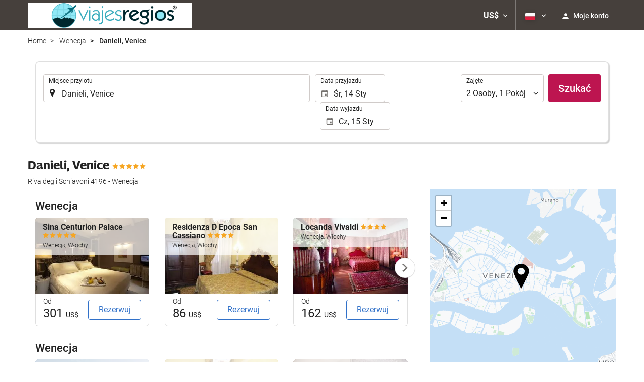

--- FILE ---
content_type: text/html; charset=UTF-8
request_url: https://booking.viajesregios.com/pl/hotele/danieli-venice/wenecja/h43769/
body_size: 33864
content:
<!DOCTYPE html>
<!--[if IE 8]><html lang="pl" dir="ltr" class="no-js desktop lt-ie9"> <![endif]-->
<!--[if gt IE 8]><!--> <html lang="pl" dir="ltr" class="no-js desktop"> <!--<![endif]-->
<head>
<meta charset="utf-8"><meta http-equiv="X-UA-Compatible" content="IE=Edge,chrome=1"><title>Danieli, Venice | Viajes Regios®</title><meta name="viewport" content="width=device-width, initial-scale=1.0, interactive-widget=resizes-content"><link href='https://otcdn.com' rel='preconnect' crossorigin="crossorigin"><meta http-equiv="x-dns-prefetch-control" content="on"><link rel="dns-prefetch" href="//otcdn.com"><link rel="dns-prefetch" href="//static.otcdn.com"><link href='https://booking.viajesregios.com/headers/external_components/ccs_s/ccs_s_65c864d3908cb66a85689c1599c23bd3_20250609_195642.css' rel='preload' as="style"><link href='https://eur3.otcdn.com/headers/ac/ill_css_magallanes_ltr_s/ill_css_magallanes_ltr_s_983f8f9b98a07821941e377718eb3c99_20251120_121026.css' rel='preload' as="style"><link href='https://booking.viajesregios.com/headers/external_components/ccs_s/ccs_s_d3eb292a960613198f5439b0eca0cb52_20251030_151242.css' rel='preload' as="style"><link href='https://a.otcdn.com/headers/ilusion/magallanes/dist/svg/sprite/magallanes_general_sprite.svg?v=1748355813' rel='preload' as="fetch" type="image/svg+xml" crossorigin="crossorigin"><link href='https://a.otcdn.com/headers/ilusion/magallanes/dist/svg/sprite/magallanes_flags_sprite.svg?v=1748355813' rel='preload' as="fetch" type="image/svg+xml" crossorigin="crossorigin"><link rel="stylesheet" type="text/css" href="https://booking.viajesregios.com/headers/external_components/ccs_s/ccs_s_65c864d3908cb66a85689c1599c23bd3_20250609_195642.css"><link rel="stylesheet" type="text/css" href="https://eur3.otcdn.com/headers/ac/ill_css_magallanes_ltr_s/ill_css_magallanes_ltr_s_983f8f9b98a07821941e377718eb3c99_20251120_121026.css"><link rel="stylesheet" type="text/css" href="https://booking.viajesregios.com/headers/external_components/ccs_s/ccs_s_d3eb292a960613198f5439b0eca0cb52_20251030_151242.css">    <script>
        !function(e,n){"object"==typeof exports&&"undefined"!=typeof module?n():"function"==typeof define&&define.amd?define(n):n()}(0,function(){"use strict";function e(e){var n=this.constructor;return this.then(function(t){return n.resolve(e()).then(function(){return t})},function(t){return n.resolve(e()).then(function(){return n.reject(t)})})}function n(){}function t(e){if(!(this instanceof t))throw new TypeError("Promises must be constructed via new");if("function"!=typeof e)throw new TypeError("not a function");this._state=0,this._handled=!1,this._value=undefined,this._deferreds=[],u(e,this)}function o(e,n){for(;3===e._state;)e=e._value;0!==e._state?(e._handled=!0,t._immediateFn(function(){var t=1===e._state?n.onFulfilled:n.onRejected;if(null!==t){var o;try{o=t(e._value)}catch(f){return void i(n.promise,f)}r(n.promise,o)}else(1===e._state?r:i)(n.promise,e._value)})):e._deferreds.push(n)}function r(e,n){try{if(n===e)throw new TypeError("A promise cannot be resolved with itself.");if(n&&("object"==typeof n||"function"==typeof n)){var o=n.then;if(n instanceof t)return e._state=3,e._value=n,void f(e);if("function"==typeof o)return void u(function(e,n){return function(){e.apply(n,arguments)}}(o,n),e)}e._state=1,e._value=n,f(e)}catch(r){i(e,r)}}function i(e,n){e._state=2,e._value=n,f(e)}function f(e){2===e._state&&0===e._deferreds.length&&t._immediateFn(function(){e._handled||t._unhandledRejectionFn(e._value)});for(var n=0,r=e._deferreds.length;r>n;n++)o(e,e._deferreds[n]);e._deferreds=null}function u(e,n){var t=!1;try{e(function(e){t||(t=!0,r(n,e))},function(e){t||(t=!0,i(n,e))})}catch(o){if(t)return;t=!0,i(n,o)}}var c=setTimeout;t.prototype["catch"]=function(e){return this.then(null,e)},t.prototype.then=function(e,t){var r=new this.constructor(n);return o(this,new function(e,n,t){this.onFulfilled="function"==typeof e?e:null,this.onRejected="function"==typeof n?n:null,this.promise=t}(e,t,r)),r},t.prototype["finally"]=e,t.all=function(e){return new t(function(n,t){function o(e,f){try{if(f&&("object"==typeof f||"function"==typeof f)){var u=f.then;if("function"==typeof u)return void u.call(f,function(n){o(e,n)},t)}r[e]=f,0==--i&&n(r)}catch(c){t(c)}}if(!e||"undefined"==typeof e.length)throw new TypeError("Promise.all accepts an array");var r=Array.prototype.slice.call(e);if(0===r.length)return n([]);for(var i=r.length,f=0;r.length>f;f++)o(f,r[f])})},t.resolve=function(e){return e&&"object"==typeof e&&e.constructor===t?e:new t(function(n){n(e)})},t.reject=function(e){return new t(function(n,t){t(e)})},t.race=function(e){return new t(function(n,t){for(var o=0,r=e.length;r>o;o++)e[o].then(n,t)})},t._immediateFn="function"==typeof setImmediate&&function(e){setImmediate(e)}||function(e){c(e,0)},t._unhandledRejectionFn=function(e){void 0!==console&&console&&console.warn("Possible Unhandled Promise Rejection:",e)};var l=function(){if("undefined"!=typeof self)return self;if("undefined"!=typeof window)return window;if("undefined"!=typeof global)return global;throw Error("unable to locate global object")}();"Promise"in l?l.Promise.prototype["finally"]||(l.Promise.prototype["finally"]=e):l.Promise=t});

        /*! modernizr 3.1.0 (Custom Build) | MIT *
 * http://modernizr.com/download/?-audio-csstransforms-flexbox-flexboxlegacy-flexwrap-geolocation-hashchange-history-postmessage-svg-touchevents-video !*/
!function(e,n,t){function o(e,n){return typeof e===n}function r(){var e,n,t,r,a,s,i;for(var c in T){if(e=[],n=T[c],n.name&&(e.push(n.name.toLowerCase()),n.options&&n.options.aliases&&n.options.aliases.length))for(t=0;t<n.options.aliases.length;t++)e.push(n.options.aliases[t].toLowerCase());for(r=o(n.fn,"function")?n.fn():n.fn,a=0;a<e.length;a++)s=e[a],i=s.split("."),1===i.length?Modernizr[i[0]]=r:(!Modernizr[i[0]]||Modernizr[i[0]]instanceof Boolean||(Modernizr[i[0]]=new Boolean(Modernizr[i[0]])),Modernizr[i[0]][i[1]]=r),h.push((r?"":"no-")+i.join("-"))}}function a(e){var n=w.className,t=Modernizr._config.classPrefix||"";if(b&&(n=n.baseVal),Modernizr._config.enableJSClass){var o=new RegExp("(^|\\s)"+t+"no-js(\\s|$)");n=n.replace(o,"$1"+t+"js$2")}Modernizr._config.enableClasses&&(n+=" "+t+e.join(" "+t),b?w.className.baseVal=n:w.className=n)}function s(){return"function"!=typeof n.createElement?n.createElement(arguments[0]):b?n.createElementNS.call(n,"http://www.w3.org/2000/svg",arguments[0]):n.createElement.apply(n,arguments)}function i(e,n){return!!~(""+e).indexOf(n)}function c(){var e=n.body;return e||(e=s(b?"svg":"body"),e.fake=!0),e}function l(e,t,o,r){var a,i,l,d,u="modernizr",f=s("div"),p=c();if(parseInt(o,10))for(;o--;)l=s("div"),l.id=r?r[o]:u+(o+1),f.appendChild(l);return a=s("style"),a.type="text/css",a.id="s"+u,(p.fake?p:f).appendChild(a),p.appendChild(f),a.styleSheet?a.styleSheet.cssText=e:a.appendChild(n.createTextNode(e)),f.id=u,p.fake&&(p.style.background="",p.style.overflow="hidden",d=w.style.overflow,w.style.overflow="hidden",w.appendChild(p)),i=t(f,e),p.fake?(p.parentNode.removeChild(p),w.style.overflow=d,w.offsetHeight):f.parentNode.removeChild(f),!!i}function d(e,n){return function(){return e.apply(n,arguments)}}function u(e,n,t){var r;for(var a in e)if(e[a]in n)return t===!1?e[a]:(r=n[e[a]],o(r,"function")?d(r,t||n):r);return!1}function f(e){return e.replace(/([a-z])-([a-z])/g,function(e,n,t){return n+t.toUpperCase()}).replace(/^-/,"")}function p(e){return e.replace(/([A-Z])/g,function(e,n){return"-"+n.toLowerCase()}).replace(/^ms-/,"-ms-")}function v(n,o){var r=n.length;if("CSS"in e&&"supports"in e.CSS){for(;r--;)if(e.CSS.supports(p(n[r]),o))return!0;return!1}if("CSSSupportsRule"in e){for(var a=[];r--;)a.push("("+p(n[r])+":"+o+")");return a=a.join(" or "),l("@supports ("+a+") { #modernizr { position: absolute; } }",function(e){return"absolute"==getComputedStyle(e,null).position})}return t}function m(e,n,r,a){function c(){d&&(delete z.style,delete z.modElem)}if(a=o(a,"undefined")?!1:a,!o(r,"undefined")){var l=v(e,r);if(!o(l,"undefined"))return l}for(var d,u,p,m,y,g=["modernizr","tspan"];!z.style;)d=!0,z.modElem=s(g.shift()),z.style=z.modElem.style;for(p=e.length,u=0;p>u;u++)if(m=e[u],y=z.style[m],i(m,"-")&&(m=f(m)),z.style[m]!==t){if(a||o(r,"undefined"))return c(),"pfx"==n?m:!0;try{z.style[m]=r}catch(h){}if(z.style[m]!=y)return c(),"pfx"==n?m:!0}return c(),!1}function y(e,n,t,r,a){var s=e.charAt(0).toUpperCase()+e.slice(1),i=(e+" "+_.join(s+" ")+s).split(" ");return o(n,"string")||o(n,"undefined")?m(i,n,r,a):(i=(e+" "+E.join(s+" ")+s).split(" "),u(i,n,t))}function g(e,n,o){return y(e,t,t,n,o)}var h=[],T=[],x={_version:"3.1.0",_config:{classPrefix:"",enableClasses:!0,enableJSClass:!0,usePrefixes:!0},_q:[],on:function(e,n){var t=this;setTimeout(function(){n(t[e])},0)},addTest:function(e,n,t){T.push({name:e,fn:n,options:t})},addAsyncTest:function(e){T.push({name:null,fn:e})}},Modernizr=function(){};Modernizr.prototype=x,Modernizr=new Modernizr,Modernizr.addTest("geolocation","geolocation"in navigator),Modernizr.addTest("history",function(){var n=navigator.userAgent;return-1===n.indexOf("Android 2.")&&-1===n.indexOf("Android 4.0")||-1===n.indexOf("Mobile Safari")||-1!==n.indexOf("Chrome")||-1!==n.indexOf("Windows Phone")?e.history&&"pushState"in e.history:!1}),Modernizr.addTest("postmessage","postMessage"in e),Modernizr.addTest("svg",!!n.createElementNS&&!!n.createElementNS("http://www.w3.org/2000/svg","svg").createSVGRect);var w=n.documentElement,b="svg"===w.nodeName.toLowerCase();Modernizr.addTest("audio",function(){var e=s("audio"),n=!1;try{(n=!!e.canPlayType)&&(n=new Boolean(n),n.ogg=e.canPlayType('audio/ogg; codecs="vorbis"').replace(/^no$/,""),n.mp3=e.canPlayType("audio/mpeg;").replace(/^no$/,""),n.opus=e.canPlayType('audio/ogg; codecs="opus"').replace(/^no$/,""),n.wav=e.canPlayType('audio/wav; codecs="1"').replace(/^no$/,""),n.m4a=(e.canPlayType("audio/x-m4a;")||e.canPlayType("audio/aac;")).replace(/^no$/,""))}catch(t){}return n}),Modernizr.addTest("video",function(){var e=s("video"),n=!1;try{(n=!!e.canPlayType)&&(n=new Boolean(n),n.ogg=e.canPlayType('video/ogg; codecs="theora"').replace(/^no$/,""),n.h264=e.canPlayType('video/mp4; codecs="avc1.42E01E"').replace(/^no$/,""),n.webm=e.canPlayType('video/webm; codecs="vp8, vorbis"').replace(/^no$/,""),n.vp9=e.canPlayType('video/webm; codecs="vp9"').replace(/^no$/,""),n.hls=e.canPlayType('application/x-mpegURL; codecs="avc1.42E01E"').replace(/^no$/,""))}catch(t){}return n});var C=function(e){function t(n,t){var r;return n?(t&&"string"!=typeof t||(t=s(t||"div")),n="on"+n,r=n in t,!r&&o&&(t.setAttribute||(t=s("div")),t.setAttribute(n,""),r="function"==typeof t[n],t[n]!==e&&(t[n]=e),t.removeAttribute(n)),r):!1}var o=!("onblur"in n.documentElement);return t}();x.hasEvent=C,Modernizr.addTest("hashchange",function(){return C("hashchange",e)===!1?!1:n.documentMode===t||n.documentMode>7});var P=x._config.usePrefixes?" -webkit- -moz- -o- -ms- ".split(" "):[];x._prefixes=P;var S="Moz O ms Webkit",_=x._config.usePrefixes?S.split(" "):[];x._cssomPrefixes=_;var E=x._config.usePrefixes?S.toLowerCase().split(" "):[];x._domPrefixes=E;var A=x.testStyles=l;Modernizr.addTest("touchevents",function(){var t;if("ontouchstart"in e||e.DocumentTouch&&n instanceof DocumentTouch)t=!0;else{var o=["@media (",P.join("touch-enabled),("),"heartz",")","{#modernizr{top:9px;position:absolute}}"].join("");A(o,function(e){t=9===e.offsetTop})}return t});var $={elem:s("modernizr")};Modernizr._q.push(function(){delete $.elem});var z={style:$.elem.style};Modernizr._q.unshift(function(){delete z.style}),x.testAllProps=y,x.testAllProps=g,Modernizr.addTest("flexboxlegacy",g("boxDirection","reverse",!0)),Modernizr.addTest("flexbox",g("flexBasis","1px",!0)),Modernizr.addTest("flexwrap",g("flexWrap","wrap",!0)),Modernizr.addTest("csstransforms",function(){return-1===navigator.userAgent.indexOf("Android 2.")&&g("transform","scale(1)",!0)}),r(),a(h),delete x.addTest,delete x.addAsyncTest;for(var N=0;N<Modernizr._q.length;N++)Modernizr._q[N]();e.Modernizr=Modernizr}(window,document);

    </script>
<link rel="preload" href="https://eur3.otcdn.com/headers/ilusion/fonts/roboto/v18/roboto-v18-latin-ext_latin-300.woff2" as="font" type="font/woff2" crossorigin><link rel="preload" href="https://eur2.otcdn.com/headers/ilusion/fonts/roboto/v18/roboto-v18-latin-ext_latin-regular.woff2" as="font" type="font/woff2" crossorigin><link rel="preload" href="https://eur3.otcdn.com/headers/ilusion/fonts/roboto/v18/roboto-v18-latin-ext_latin-500.woff2" as="font" type="font/woff2" crossorigin><link rel="preload" href="https://eur3.otcdn.com/headers/ilusion/fonts/roboto/v18/roboto-v18-latin-ext_latin-700.woff2" as="font" type="font/woff2" crossorigin><style>@font-face {font-family: 'Roboto';font-style: normal;font-weight: 300;src: local('Roboto Light'), local('Roboto-Light'),url('https://eur3.otcdn.com/headers/ilusion/fonts/roboto/v18/roboto-v18-latin-ext_latin-300.woff2') format('woff2'),url('https://eur3.otcdn.com/headers/ilusion/fonts/roboto/v18/roboto-v18-latin-ext_latin-300.woff') format('woff');    font-display: swap;}@font-face {font-family: 'Roboto';font-style: normal;font-weight: 400;src: local('Roboto'), local('Roboto-Regular'),url('https://eur2.otcdn.com/headers/ilusion/fonts/roboto/v18/roboto-v18-latin-ext_latin-regular.woff2') format('woff2'),url('https://eur2.otcdn.com/headers/ilusion/fonts/roboto/v18/roboto-v18-latin-ext_latin-regular.woff') format('woff');    font-display: swap;}@font-face {font-family: 'Roboto';font-style: normal;font-weight: 500;src: local('Roboto Medium'), local('Roboto-Medium'),url('https://eur3.otcdn.com/headers/ilusion/fonts/roboto/v18/roboto-v18-latin-ext_latin-500.woff2') format('woff2'),url('https://eur3.otcdn.com/headers/ilusion/fonts/roboto/v18/roboto-v18-latin-ext_latin-500.woff') format('woff');    font-display: swap;}@font-face {font-family: 'Roboto';font-style: normal;font-weight: 700;src: local('Roboto Bold'), local('Roboto-Bold'),url('https://eur3.otcdn.com/headers/ilusion/fonts/roboto/v18/roboto-v18-latin-ext_latin-700.woff2') format('woff2'),url('https://eur3.otcdn.com/headers/ilusion/fonts/roboto/v18/roboto-v18-latin-ext_latin-700.woff') format('woff');    font-display: swap;}</style><link rel="preload" href="https://eur1.otcdn.com/headers/ilusion/fonts/georama/Georama-Bold.woff2" as="font" type="font/woff2" crossorigin><style>@font-face {    font-family: 'Georama';    font-style: normal;    font-weight: 700;    src:    url('https://eur1.otcdn.com/headers/ilusion/fonts/georama/Georama-Bold.woff2') format('woff2'),    url('https://eur1.otcdn.com/headers/ilusion/fonts/georama/Georama-Bold.woff') format('woff');    font-display: swap;}</style>
        <script type="text/javascript">
        (function(){if(window.document.documentElement.className.indexOf("fonts-loaded")>-1){return;}
if(document.fonts&&document.fonts.load&&window.Promise){var promises=[];promises.push(document.fonts.load("300 10pt Roboto"));promises.push(document.fonts.load("400 10pt Roboto"));promises.push(document.fonts.load("500 10pt Roboto"));promises.push(document.fonts.load("700 10pt Roboto"));promises.push(document.fonts.load("700 10pt Georama"));window.Promise.all(promises).then(function(){document.documentElement.className+=" fonts-loaded";},function(){window.document.documentElement.className+=" fonts-unavailable";});}}());    </script>


    
<link type="text/css" rel="stylesheet/less" href="/headers/widgets/search/locationwidget/css/locationwidget_ssm.less">
<link type="text/css" rel="stylesheet/less" href="/headers/widgets/search/hotelsearchwidget/css/hotelsearchwidget_ssm.less">
<link type="text/css" rel="stylesheet/less" href="/headers/ilusion/magallanes/dist/css/magallanes.less?v=2">
<script src="https://eur4.otcdn.com/headers/ac/illmagallanes_sp/illmagallanes_sp_b6ef3e24a71d97ff68d7c6c77123e4e8_20250623_111014.js"></script><script src="https://eur4.otcdn.com/headers/components/compiled/prod/es5/babel-polyfill.js?v=1748355805" nomodule="nomodule"></script><script src="https://eur2.otcdn.com/headers/components/compiled/prod/es5/webcomponents/webcomponents-loader.js?v=1748355805" nomodule="nomodule"></script><script src="https://eur2.otcdn.com/headers/common/js/less/less-1.6.0.min.js?v=1748355805"></script><link rel="canonical" href="https://booking.viajesregios.com/pl/hotele/danieli-venice/wenecja/h43769/"><link rel="shortcut icon" href="https://c.otcdn.com/imglib/ssm/33320/favicon17755.png?v=1726817108"><link hreflang="en-GB" type="text/html" title="Angielski (Wielka Brytania)" rel="alternate" href="https://booking.viajesregios.com/en/hotel/danieli-venice/venice/h43769/"><link hreflang="es" type="text/html" title="Hiszpański" rel="alternate" href="https://booking.viajesregios.com/es/hotel/danieli-venice/venecia/h43769/"><link hreflang="x-default" type="text/html" title="" rel="alternate" href="https://booking.viajesregios.com/es/hotel/danieli-venice/venecia/h43769/"><link hreflang="fr" type="text/html" title="Francuski" rel="alternate" href="https://booking.viajesregios.com/fr/hotel/danieli-venice/venise/h43769/"><link hreflang="de" type="text/html" title="Niemiecki" rel="alternate" href="https://booking.viajesregios.com/de/hotel/danieli-venice/venedig/h43769/"><link hreflang="it" type="text/html" title="Włoski" rel="alternate" href="https://booking.viajesregios.com/it/hotel/danieli-venice/venezia/h43769/"><link hreflang="pt-PT" type="text/html" title="Portugalski (Portugalia)" rel="alternate" href="https://booking.viajesregios.com/pt/hotel/danieli-venice/veneza/h43769/"><link hreflang="ca" type="text/html" title="Katalońsku" rel="alternate" href="https://booking.viajesregios.com/cat/hotel/danieli-venice/venecia/h43769/"><link hreflang="nl" type="text/html" title="Niderlandzki" rel="alternate" href="https://booking.viajesregios.com/nl/hotel/danieli-venice/venetie/h43769/"><link hreflang="ar" type="text/html" title="Arabski" rel="alternate" href="https://booking.viajesregios.com/ar/%D9%81%D9%86%D8%AF%D9%82/%D9%81%D9%86%D8%AF%D9%82-%D8%AF%D8%A7%D9%86%D9%8A%D9%8A%D9%84%D9%8A%D8%8C-%D9%84%D9%83%D8%B4%D8%B1%D9%8A-%D9%83%D9%88%D9%84%D9%83%D8%B4%D9%86-%D9%87%D9%88%D8%AA%D9%84/%D8%A7%D9%84%D8%A8%D9%86%D8%AF%D9%82%D9%8A%D8%A9/h43769/"><link hreflang="da" type="text/html" title="Duński" rel="alternate" href="https://booking.viajesregios.com/da/hotel/danieli-venice/venedig/h43769/"><link hreflang="zh-Hans" type="text/html" title="" rel="alternate" href="https://booking.viajesregios.com/zh/%E9%A5%AD%E5%BA%97/%E8%BE%BE%E6%B6%85%E5%88%A9%E9%85%92%E5%BA%97-%EF%BC%8D%E8%B1%AA%E5%8D%8E%E8%BF%9E%E9%94%81%E9%85%92%E5%BA%97/%E5%A8%81%E5%B0%BC%E6%96%AF/h43769/"><link hreflang="zh-Hant" type="text/html" title="" rel="alternate" href="https://booking.viajesregios.com/zt/%E9%A3%AF%E5%BA%97/%E9%81%94%E6%B6%85%E5%88%A9%E9%85%92%E5%BA%97%EF%BC%8D%E8%B1%AA%E8%8F%AF%E9%80%A3%E9%8E%96%E9%85%92%E5%BA%97/%E5%A8%81%E5%B0%BC%E6%96%AF/h43769/"><link hreflang="ko" type="text/html" title="Koreański" rel="alternate" href="https://booking.viajesregios.com/ko/%ED%98%B8%ED%85%94/%ED%98%B8%ED%85%94-%EB%8B%A4%EB%8B%88%EC%97%98%EB%A6%AC-%EB%9F%AD%EC%85%94%EB%A6%AC-%EC%BB%AC%EB%A0%89%EC%85%98-%ED%98%B8%ED%85%94/%EB%B2%A0%EB%84%A4%EC%B9%98%EC%95%84/h43769/"><link hreflang="he" type="text/html" title="Hebrajski" rel="alternate" href="https://booking.viajesregios.com/he/%D7%91%D7%9E%D7%9C%D7%95%D7%9F/danieli-venice/%D7%95%D7%A0%D7%A6%D7%99%D7%94/h43769/"><link hreflang="ja" type="text/html" title="Japoński" rel="alternate" href="https://booking.viajesregios.com/ja/%E3%83%9B%E3%83%86%E3%83%AB/%E3%83%9B%E3%83%86%E3%83%AB-%E3%83%80%E3%83%8B%E3%82%A8%E3%83%AA-%E3%82%A2-%E3%83%A9%E3%82%B0%E3%82%B8%E3%83%A5%E3%82%A2%E3%83%AA%E3%83%BC-%E3%82%B3%E3%83%AC%E3%82%AF%E3%82%B7%E3%83%A7%E3%83%B3-%E3%83%9B%E3%83%86%E3%83%AB/%E3%83%B4%E3%82%A7%E3%83%8D%E3%83%84%E3%82%A3%E3%82%A2/h43769/"><link hreflang="ru" type="text/html" title="Rosyjski" rel="alternate" href="https://booking.viajesregios.com/ru/%D0%BE%D1%82%D0%B5%D0%BB%D1%8C/%D0%BE%D1%82%D0%B5%D0%BB%D1%8C-%D0%B4%D0%B0%D0%BD%D1%8C%D0%B5%D0%BB%D0%B8/%D0%B2%D0%B5%D0%BD%D0%B5%D1%86%D0%B8%D1%8F/h43769/"><link hreflang="pl" type="text/html" title="Polski" rel="alternate" href="https://booking.viajesregios.com/pl/hotele/danieli-venice/wenecja/h43769/"><link hreflang="sv" type="text/html" title="Szwedzki" rel="alternate" href="https://booking.viajesregios.com/se/hotell/danieli-venice/venedig/h43769/"><link hreflang="ro" type="text/html" title="Rumuński" rel="alternate" href="https://booking.viajesregios.com/ro/hotel/danieli-venice/venee%E2%80%BAia/h43769/"><link hreflang="hu" type="text/html" title="Węgierski" rel="alternate" href="https://booking.viajesregios.com/hu/szalloda/danieli-venice/velence/h43769/"><link hreflang="pt-BR" type="text/html" title="Portugalski (Brazylia)" rel="alternate" href="https://booking.viajesregios.com/br/hotel/danieli-venice/veneza/h43769/"><link hreflang="fa" type="text/html" title="Persian" rel="alternate" href="https://booking.viajesregios.com/fa/%D9%87%D8%AA%D9%84/danieli-venice/%D9%88%D9%86%DB%8C%D8%B2/h43769/"><link hreflang="es-AR" type="text/html" title="Hiszpański (Argentyna)" rel="alternate" href="https://booking.viajesregios.com/arg/hotel/danieli-venice/venecia/h43769/"><link hreflang="es-CL" type="text/html" title="" rel="alternate" href="https://booking.viajesregios.com/cl/hotel/danieli-venice/venecia/h43769/"><link hreflang="es-CO" type="text/html" title="Hiszpański (Kolumbia)" rel="alternate" href="https://booking.viajesregios.com/co/hotel/danieli-venice/venecia/h43769/"><link hreflang="es-EC" type="text/html" title="" rel="alternate" href="https://booking.viajesregios.com/ec/hotel/danieli-venice/venecia/h43769/"><link hreflang="fi" type="text/html" title="Fiński" rel="alternate" href="https://booking.viajesregios.com/fi/hotelli/danieli-venice/venetsia/h43769/"><link hreflang="es-MX" type="text/html" title="Hiszpański (Meksyk)" rel="alternate" href="https://booking.viajesregios.com/mx/hotel/danieli-venice/venecia/h43769/"><link hreflang="nb-NO" type="text/html" title="" rel="alternate" href="https://booking.viajesregios.com/no/hotell/danieli-venice/venezia/h43769/"><link hreflang="es-PE" type="text/html" title="" rel="alternate" href="https://booking.viajesregios.com/pe/hotel/danieli-venice/venecia/h43769/"><link hreflang="tr" type="text/html" title="Turecki" rel="alternate" href="https://booking.viajesregios.com/tr/otel/danieli-venice/venedik/h43769/"><link hreflang="en-US" type="text/html" title="" rel="alternate" href="https://booking.viajesregios.com/us/hotel/danieli-venice/venice/h43769/"><meta name="theme-color" content="#ffffff"><meta name="msapplication-navbutton-color" content="#ffffff"><meta name="apple-mobile-web-app-status-bar-style" content="#ffffff"><meta name="robots" content="index,follow"><meta name="description" content="Agencia de Viajes en Monterrey ofrecemos paquetes de viaje nacionales e internacionales, noches de hotel, boletos de avi&oacute;n, tours, renta de autos, seguro de viajeros, cruceros, Disney y viajes por Europa."><!--- GTM HEAD BEGIN -->
    <!--- GTM HEAD END -->

<!--- GOOGLE ANALYTICS BEGIN -->


<!--- GOOGLE ANALYTICS END -->

<script>
    window.dataLayer = window.dataLayer || [];
</script>

<!-- cmp wl -->
<script type="text/javascript" data-cmp-ab="1">window.cmp_customlanguages = [{"l":"JA","i":"jp","r":0,"t":"JA"},{"l":"KO","i":"kr","r":0,"t":"KO"},{"l":"AR","i":"xy","r":1,"t":"AR"},{"l":"HE","i":"xy","r":1,"t":"HE"},{"l":"CA","i":"xy","r":0,"t":"CA"},{"l":"TR","i":"tr","r":0,"t":"TR"},{"l":"FA","i":"xy","r":1,"t":"FA"}];</script>
<script>if(!("gdprAppliesGlobally" in window)){window.gdprAppliesGlobally=true}if(!("cmp_id" in window)||window.cmp_id<1){window.cmp_id=0}if(!("cmp_cdid" in window)){window.cmp_cdid="143600"}if(!("cmp_params" in window)){window.cmp_params=""}if(!("cmp_host" in window)){window.cmp_host="c.delivery.consentmanager.net"}if(!("cmp_cdn" in window)){window.cmp_cdn="cdn.consentmanager.net"}if(!("cmp_proto" in window)){window.cmp_proto="https:"}if(!("cmp_codesrc" in window)){window.cmp_codesrc="1"}window.cmp_getsupportedLangs=function(){var b=["DE","EN","FR","IT","NO","DA","FI","ES","PT","RO","BG","ET","EL","GA","HR","LV","LT","MT","NL","PL","SV","SK","SL","CS","HU","RU","SR","ZH","TR","UK","AR","BS"];if("cmp_customlanguages" in window){for(var a=0;a<window.cmp_customlanguages.length;a++){b.push(window.cmp_customlanguages[a].l.toUpperCase())}}return b};window.cmp_getRTLLangs=function(){var a=["AR"];if("cmp_customlanguages" in window){for(var b=0;b<window.cmp_customlanguages.length;b++){if("r" in window.cmp_customlanguages[b]&&window.cmp_customlanguages[b].r){a.push(window.cmp_customlanguages[b].l)}}}return a};window.cmp_getlang=function(a){if(typeof(a)!="boolean"){a=true}if(a&&typeof(cmp_getlang.usedlang)=="string"&&cmp_getlang.usedlang!==""){return cmp_getlang.usedlang}return window.cmp_getlangs()[0]};window.cmp_extractlang=function(a){if(a.indexOf("cmplang=")!=-1){a=a.substr(a.indexOf("cmplang=")+8,2).toUpperCase();if(a.indexOf("&")!=-1){a=a.substr(0,a.indexOf("&"))}}else{a=""}return a};window.cmp_getlangs=function(){var g=window.cmp_getsupportedLangs();var c=[];var f=location.hash;var e=location.search;var j="cmp_params" in window?window.cmp_params:"";var a="languages" in navigator?navigator.languages:[];if(cmp_extractlang(f)!=""){c.push(cmp_extractlang(f))}else{if(cmp_extractlang(e)!=""){c.push(cmp_extractlang(e))}else{if(cmp_extractlang(j)!=""){c.push(cmp_extractlang(j))}else{if("cmp_setlang" in window&&window.cmp_setlang!=""){c.push(window.cmp_setlang.toUpperCase())}else{if("cmp_langdetect" in window&&window.cmp_langdetect==1){c.push(window.cmp_getPageLang())}else{if(a.length>0){for(var d=0;d<a.length;d++){c.push(a[d])}}if("language" in navigator){c.push(navigator.language)}if("userLanguage" in navigator){c.push(navigator.userLanguage)}}}}}}var h=[];for(var d=0;d<c.length;d++){var b=c[d].toUpperCase();if(b.length<2){continue}if(g.indexOf(b)!=-1){h.push(b)}else{if(b.indexOf("-")!=-1){b=b.substr(0,2)}if(g.indexOf(b)!=-1){h.push(b)}}}if(h.length==0&&typeof(cmp_getlang.defaultlang)=="string"&&cmp_getlang.defaultlang!==""){return[cmp_getlang.defaultlang.toUpperCase()]}else{return h.length>0?h:["EN"]}};window.cmp_getPageLangs=function(){var a=window.cmp_getXMLLang();if(a!=""){a=[a.toUpperCase()]}else{a=[]}a=a.concat(window.cmp_getLangsFromURL());return a.length>0?a:["EN"]};window.cmp_getPageLang=function(){var a=window.cmp_getPageLangs();return a.length>0?a[0]:""};window.cmp_getLangsFromURL=function(){var c=window.cmp_getsupportedLangs();var b=location;var m="toUpperCase";var g=b.hostname[m]()+".";var a=b.pathname[m]()+"/";var f=[];for(var e=0;e<c.length;e++){var j=a.substring(0,c[e].length+1);if(g.substring(0,c[e].length+1)==c[e]+"."){f.push(c[e][m]())}else{if(c[e].length==5){var k=c[e].substring(3,5)+"-"+c[e].substring(0,2);if(g.substring(0,k.length+1)==k+"."){f.push(c[e][m]())}}else{if(j==c[e]+"/"||j=="/"+c[e]){f.push(c[e][m]())}else{if(j==c[e].replace("-","/")+"/"||j=="/"+c[e].replace("-","/")){f.push(c[e][m]())}else{if(c[e].length==5){var k=c[e].substring(3,5)+"-"+c[e].substring(0,2);var h=a.substring(0,k.length+1);if(h==k+"/"||h==k.replace("-","/")+"/"){f.push(c[e][m]())}}}}}}}return f};window.cmp_getXMLLang=function(){var c=document.getElementsByTagName("html");if(c.length>0){var c=c[0]}else{c=document.documentElement}if(c&&c.getAttribute){var a=c.getAttribute("xml:lang");if(typeof(a)!="string"||a==""){a=c.getAttribute("lang")}if(typeof(a)=="string"&&a!=""){var b=window.cmp_getsupportedLangs();return b.indexOf(a.toUpperCase())!=-1||b.indexOf(a.substr(0,2).toUpperCase())!=-1?a:""}else{return""}}};(function(){var B=document;var C=B.getElementsByTagName;var o=window;var t="";var h="";var k="";var D=function(e){var i="cmp_"+e;e="cmp"+e+"=";var d="";var l=e.length;var G=location;var H=G.hash;var w=G.search;var u=H.indexOf(e);var F=w.indexOf(e);if(u!=-1){d=H.substring(u+l,9999)}else{if(F!=-1){d=w.substring(F+l,9999)}else{return i in o&&typeof(o[i])!=="function"?o[i]:""}}var E=d.indexOf("&");if(E!=-1){d=d.substring(0,E)}return d};var j=D("lang");if(j!=""){t=j;k=t}else{if("cmp_getlang" in o){t=o.cmp_getlang().toLowerCase();h=o.cmp_getlangs().slice(0,3).join("_");k=o.cmp_getPageLangs().slice(0,3).join("_");if("cmp_customlanguages" in o){var m=o.cmp_customlanguages;for(var x=0;x<m.length;x++){var a=m[x].l.toLowerCase();if(a==t){t="en"}}}}}var q=("cmp_proto" in o)?o.cmp_proto:"https:";if(q!="http:"&&q!="https:"){q="https:"}var n=("cmp_ref" in o)?o.cmp_ref:location.href;if(n.length>300){n=n.substring(0,300)}var z=function(d){var I=B.createElement("script");I.setAttribute("data-cmp-ab","1");I.type="text/javascript";I.async=true;I.src=d;var H=["body","div","span","script","head"];var w="currentScript";var F="parentElement";var l="appendChild";var G="body";if(B[w]&&B[w][F]){B[w][F][l](I)}else{if(B[G]){B[G][l](I)}else{for(var u=0;u<H.length;u++){var E=C(H[u]);if(E.length>0){E[0][l](I);break}}}}};var b=D("design");var c=D("regulationkey");var y=D("gppkey");var s=D("att");var f=o.encodeURIComponent;var g=false;try{g=B.cookie.length>0}catch(A){g=false}var p=q+"//"+o.cmp_host+"/delivery/cmp.php?";p+=("cmp_id" in o&&o.cmp_id>0?"id="+o.cmp_id:"")+("cmp_cdid" in o?"&cdid="+o.cmp_cdid:"")+"&h="+f(n);p+=(b!=""?"&cmpdesign="+f(b):"")+(c!=""?"&cmpregulationkey="+f(c):"")+(y!=""?"&cmpgppkey="+f(y):"");p+=(s!=""?"&cmpatt="+f(s):"")+("cmp_params" in o?"&"+o.cmp_params:"")+(g?"&__cmpfcc=1":"");z(p+"&l="+f(t)+"&ls="+f(h)+"&lp="+f(k)+"&o="+(new Date()).getTime());var r="js";var v=D("debugunminimized")!=""?"":".min";if(D("debugcoverage")=="1"){r="instrumented";v=""}if(D("debugtest")=="1"){r="jstests";v=""}z(q+"//"+o.cmp_cdn+"/delivery/"+r+"/cmp_final"+v+".js")})();window.cmp_addFrame=function(b){if(!window.frames[b]){if(document.body){var a=document.createElement("iframe");a.style.cssText="display:none";if("cmp_cdn" in window&&"cmp_ultrablocking" in window&&window.cmp_ultrablocking>0){a.src="//"+window.cmp_cdn+"/delivery/empty.html"}a.name=b;a.setAttribute("title","Intentionally hidden, please ignore");a.setAttribute("role","none");a.setAttribute("tabindex","-1");document.body.appendChild(a)}else{window.setTimeout(window.cmp_addFrame,10,b)}}};window.cmp_rc=function(c,b){var l="";try{l=document.cookie}catch(h){l=""}var j="";var f=0;var g=false;while(l!=""&&f<100){f++;while(l.substr(0,1)==" "){l=l.substr(1,l.length)}var k=l.substring(0,l.indexOf("="));if(l.indexOf(";")!=-1){var m=l.substring(l.indexOf("=")+1,l.indexOf(";"))}else{var m=l.substr(l.indexOf("=")+1,l.length)}if(c==k){j=m;g=true}var d=l.indexOf(";")+1;if(d==0){d=l.length}l=l.substring(d,l.length)}if(!g&&typeof(b)=="string"){j=b}return(j)};window.cmp_stub=function(){var a=arguments;__cmp.a=__cmp.a||[];if(!a.length){return __cmp.a}else{if(a[0]==="ping"){if(a[1]===2){a[2]({gdprApplies:gdprAppliesGlobally,cmpLoaded:false,cmpStatus:"stub",displayStatus:"hidden",apiVersion:"2.2",cmpId:31},true)}else{a[2](false,true)}}else{if(a[0]==="getUSPData"){a[2]({version:1,uspString:window.cmp_rc("__cmpccpausps","1---")},true)}else{if(a[0]==="getTCData"){__cmp.a.push([].slice.apply(a))}else{if(a[0]==="addEventListener"||a[0]==="removeEventListener"){__cmp.a.push([].slice.apply(a))}else{if(a.length==4&&a[3]===false){a[2]({},false)}else{__cmp.a.push([].slice.apply(a))}}}}}}};window.cmp_gpp_ping=function(){return{gppVersion:"1.1",cmpStatus:"stub",cmpDisplayStatus:"hidden",signalStatus:"not ready",supportedAPIs:["2:tcfeuv2","5:tcfcav1","7:usnat","8:usca","9:usva","10:usco","11:usut","12:usct"],cmpId:31,sectionList:[],applicableSections:[0],gppString:"",parsedSections:{}}};window.cmp_dsastub=function(){var a=arguments;a[0]="dsa."+a[0];window.cmp_gppstub(a)};window.cmp_gppstub=function(){var c=arguments;__gpp.q=__gpp.q||[];if(!c.length){return __gpp.q}var h=c[0];var g=c.length>1?c[1]:null;var f=c.length>2?c[2]:null;var a=null;var j=false;if(h==="ping"){a=window.cmp_gpp_ping();j=true}else{if(h==="addEventListener"){__gpp.e=__gpp.e||[];if(!("lastId" in __gpp)){__gpp.lastId=0}__gpp.lastId++;var d=__gpp.lastId;__gpp.e.push({id:d,callback:g});a={eventName:"listenerRegistered",listenerId:d,data:true,pingData:window.cmp_gpp_ping()};j=true}else{if(h==="removeEventListener"){__gpp.e=__gpp.e||[];a=false;for(var e=0;e<__gpp.e.length;e++){if(__gpp.e[e].id==f){__gpp.e[e].splice(e,1);a=true;break}}j=true}else{__gpp.q.push([].slice.apply(c))}}}if(a!==null&&typeof(g)==="function"){g(a,j)}};window.cmp_msghandler=function(d){var a=typeof d.data==="string";try{var c=a?JSON.parse(d.data):d.data}catch(f){var c=null}if(typeof(c)==="object"&&c!==null&&"__cmpCall" in c){var b=c.__cmpCall;window.__cmp(b.command,b.parameter,function(h,g){var e={__cmpReturn:{returnValue:h,success:g,callId:b.callId}};d.source.postMessage(a?JSON.stringify(e):e,"*")})}if(typeof(c)==="object"&&c!==null&&"__uspapiCall" in c){var b=c.__uspapiCall;window.__uspapi(b.command,b.version,function(h,g){var e={__uspapiReturn:{returnValue:h,success:g,callId:b.callId}};d.source.postMessage(a?JSON.stringify(e):e,"*")})}if(typeof(c)==="object"&&c!==null&&"__tcfapiCall" in c){var b=c.__tcfapiCall;window.__tcfapi(b.command,b.version,function(h,g){var e={__tcfapiReturn:{returnValue:h,success:g,callId:b.callId}};d.source.postMessage(a?JSON.stringify(e):e,"*")},b.parameter)}if(typeof(c)==="object"&&c!==null&&"__gppCall" in c){var b=c.__gppCall;window.__gpp(b.command,function(h,g){var e={__gppReturn:{returnValue:h,success:g,callId:b.callId}};d.source.postMessage(a?JSON.stringify(e):e,"*")},"parameter" in b?b.parameter:null,"version" in b?b.version:1)}if(typeof(c)==="object"&&c!==null&&"__dsaCall" in c){var b=c.__dsaCall;window.__dsa(b.command,function(h,g){var e={__dsaReturn:{returnValue:h,success:g,callId:b.callId}};d.source.postMessage(a?JSON.stringify(e):e,"*")},"parameter" in b?b.parameter:null,"version" in b?b.version:1)}};window.cmp_setStub=function(a){if(!(a in window)||(typeof(window[a])!=="function"&&typeof(window[a])!=="object"&&(typeof(window[a])==="undefined"||window[a]!==null))){window[a]=window.cmp_stub;window[a].msgHandler=window.cmp_msghandler;window.addEventListener("message",window.cmp_msghandler,false)}};window.cmp_setGppStub=function(a){if(!(a in window)||(typeof(window[a])!=="function"&&typeof(window[a])!=="object"&&(typeof(window[a])==="undefined"||window[a]!==null))){window[a]=window.cmp_gppstub;window[a].msgHandler=window.cmp_msghandler;window.addEventListener("message",window.cmp_msghandler,false)}};if(!("cmp_noiframepixel" in window)){window.cmp_addFrame("__cmpLocator")}if((!("cmp_disableusp" in window)||!window.cmp_disableusp)&&!("cmp_noiframepixel" in window)){window.cmp_addFrame("__uspapiLocator")}if((!("cmp_disabletcf" in window)||!window.cmp_disabletcf)&&!("cmp_noiframepixel" in window)){window.cmp_addFrame("__tcfapiLocator")}if((!("cmp_disablegpp" in window)||!window.cmp_disablegpp)&&!("cmp_noiframepixel" in window)){window.cmp_addFrame("__gppLocator")}if((!("cmp_disabledsa" in window)||!window.cmp_disabledsa)&&!("cmp_noiframepixel" in window)){window.cmp_addFrame("__dsaLocator")}window.cmp_setStub("__cmp");if(!("cmp_disabletcf" in window)||!window.cmp_disabletcf){window.cmp_setStub("__tcfapi")}if(!("cmp_disableusp" in window)||!window.cmp_disableusp){window.cmp_setStub("__uspapi")}if(!("cmp_disablegpp" in window)||!window.cmp_disablegpp){window.cmp_setGppStub("__gpp")}if(!("cmp_disabledsa" in window)||!window.cmp_disabledsa){window.cmp_setGppStub("__dsa")};</script>
<script>window.cmp_privacyurl = 'https://booking.viajesregios.com/pl/conditions/all-general/';window.cmp_setlang = "PL";</script></head>
<body>
<!--- GTM BODY BEGIN -->
<!--- GTM BODY END -->

<script>
(function(w){var xhr=[];xhr[0]=new XMLHttpRequest();xhr[0].open("GET","https://a.otcdn.com/headers/ilusion/magallanes/dist/svg/sprite/magallanes_general_sprite.svg?v=1748355813",true);xhr[0].onload=function(){var div=document.createElement("div");div.innerHTML=xhr[0].responseText;div.width='0';div.height='0';div.style.width='0';div.style.height='0';div.style.position='absolute';div.style.overflow='hidden';w.document.body.insertBefore(div,document.body.childNodes[0]);};xhr[0].send();xhr[1]=new XMLHttpRequest();xhr[1].open("GET","https://a.otcdn.com/headers/ilusion/magallanes/dist/svg/sprite/magallanes_flags_sprite.svg?v=1748355813",true);xhr[1].onload=function(){var div=document.createElement("div");div.innerHTML=xhr[1].responseText;div.width='0';div.height='0';div.style.width='0';div.style.height='0';div.style.position='absolute';div.style.overflow='hidden';w.document.body.insertBefore(div,document.body.childNodes[0]);};xhr[1].send();}(this));</script>
<!--[if lt IE 10]>
<style>
	.alert-deprecated{position:absolute;left:25%; top:13%;width:50%; z-index:10000}
	.alert-deprecated button{padding:0 30px}
</style>
<div class="alert alert-deprecated alert-warning alert-dismissible" role="alert">
    <button type="button" class="close" data-dismiss="alert" aria-label="Close"><span aria-hidden="true">&times;</span></button>
    <a href="http://browsehappy.com/" class="alert-link" target="_blank" rel="nofollow">Używasz przestarzałej przeglądarki. Aby surfowanie po Internecie stało się prostsze, zaktualizuj swoją przeglądarkę.</a>
</div>
<![endif]-->

    <script type="text/javascript">
        (function (less) {
            try {
                if (typeof less !== 'undefined') {
                    less.modifyVars({
                        "@colorMain": "#002362",
                        "@colorSecondary": "#fdd209",
                        "@navbarColor": "#ffffff",
                        "@navbarTextColor": "#130f6b"
                    });
                }
            } catch (e) {
            }
        })(less);
    </script>
    

                                

        <header>
            <div class="navbar header-top-nav generic-header">
                <div class="container-limited">
                                    <div class="navbar-header">
                                                    <a title="Agencia de Viajes en monterrey" href="https://booking.viajesregios.com/pl" class="navbar-brand">
                                <img src="https://c.otcdn.com/imglib/ssm/33320/navbar17755.png?v=1726817108"
                                     alt="Viajes Regios®"/>
                            </a>
                                            </div>
                    <ul class="nav navbar-nav navbar-right hidden-xs">
                                                                        
                                                <li class="dropdown currency_selector" id="currency_list_options">
    <button type="button" class="dropdown-toggle" data-toggle="dropdown" role="button" aria-haspopup="true"
            aria-expanded="false" aria-label="Wybierz walutę">
        <span id="currentCurrencySymbol"
              class="currentCurrencySymbol">€</span>
        <svg xmlns="http://www.w3.org/2000/svg" version="1.1" class="icon icon-anyfill-ui-chevron-down" aria-hidden="true">
            <use xmlns:xlink="http://www.w3.org/1999/xlink" xlink:href="#icon-anyfill-ui-chevron-down"></use>
        </svg>
    </button>
    <div class="dropdown-menu dropdown-currency currency-options-container" id="dropdown-currency">
        <ul id="currencyList">
                            <li data-currency="EUR">
                    <button type="button" data-currency="EUR"
                            class=" active-element">
                        <span class="element-symbol">€</span><span>Euro</span>
                    </button>
                </li>
                            <li data-currency="USD">
                    <button type="button" data-currency="USD"
                            class="">
                        <span class="element-symbol">US$</span><span>Dolar amerykański</span>
                    </button>
                </li>
                            <li data-currency="mBTC">
                    <button type="button" data-currency="mBTC"
                            class="">
                        <span class="element-symbol">mBTC</span><span>Bitcoin</span>
                    </button>
                </li>
                            <li data-currency="mBCH">
                    <button type="button" data-currency="mBCH"
                            class="">
                        <span class="element-symbol">mBCH</span><span>Bitcoin Cash</span>
                    </button>
                </li>
                            <li data-currency="GBP">
                    <button type="button" data-currency="GBP"
                            class="">
                        <span class="element-symbol">£</span><span>Funt szterling</span>
                    </button>
                </li>
                            <li data-currency="THB">
                    <button type="button" data-currency="THB"
                            class="">
                        <span class="element-symbol">THB</span><span>Baht tajski</span>
                    </button>
                </li>
                            <li data-currency="PAB">
                    <button type="button" data-currency="PAB"
                            class="">
                        <span class="element-symbol">PAB</span><span>Balboa panamski</span>
                    </button>
                </li>
                            <li data-currency="BOB">
                    <button type="button" data-currency="BOB"
                            class="">
                        <span class="element-symbol">BOB</span><span>Boliviano</span>
                    </button>
                </li>
                            <li data-currency="VES">
                    <button type="button" data-currency="VES"
                            class="">
                        <span class="element-symbol">Bs. S</span><span>Boliwar wenezuelski</span>
                    </button>
                </li>
                            <li data-currency="CRC">
                    <button type="button" data-currency="CRC"
                            class="">
                        <span class="element-symbol">₡</span><span>Colon kostarykański</span>
                    </button>
                </li>
                            <li data-currency="NIO">
                    <button type="button" data-currency="NIO"
                            class="">
                        <span class="element-symbol">NIO</span><span>Cordoba nikaraguańska</span>
                    </button>
                </li>
                            <li data-currency="GMD">
                    <button type="button" data-currency="GMD"
                            class="">
                        <span class="element-symbol">GMD</span><span>Dalasi gambijskie</span>
                    </button>
                </li>
                            <li data-currency="DZD">
                    <button type="button" data-currency="DZD"
                            class="">
                        <span class="element-symbol">DZD</span><span>Dinar algierski</span>
                    </button>
                </li>
                            <li data-currency="BHD">
                    <button type="button" data-currency="BHD"
                            class="">
                        <span class="element-symbol">BHD</span><span>Dinar bahrański</span>
                    </button>
                </li>
                            <li data-currency="JOD">
                    <button type="button" data-currency="JOD"
                            class="">
                        <span class="element-symbol">JOD</span><span>Dinar jordański</span>
                    </button>
                </li>
                            <li data-currency="KWD">
                    <button type="button" data-currency="KWD"
                            class="">
                        <span class="element-symbol">KWD</span><span>Dinar kuwejcki</span>
                    </button>
                </li>
                            <li data-currency="LYD">
                    <button type="button" data-currency="LYD"
                            class="">
                        <span class="element-symbol">LYD</span><span>Dinar libijski</span>
                    </button>
                </li>
                            <li data-currency="TND">
                    <button type="button" data-currency="TND"
                            class="">
                        <span class="element-symbol">TND</span><span>Dinar tunezyjski</span>
                    </button>
                </li>
                            <li data-currency="AED">
                    <button type="button" data-currency="AED"
                            class="">
                        <span class="element-symbol">AED</span><span>Dirham arabski</span>
                    </button>
                </li>
                            <li data-currency="MAD">
                    <button type="button" data-currency="MAD"
                            class="">
                        <span class="element-symbol">MAD</span><span>Dirham marokański</span>
                    </button>
                </li>
                            <li data-currency="AUD">
                    <button type="button" data-currency="AUD"
                            class="">
                        <span class="element-symbol">AU$</span><span>Dolar australijski</span>
                    </button>
                </li>
                            <li data-currency="FJD">
                    <button type="button" data-currency="FJD"
                            class="">
                        <span class="element-symbol">FJD</span><span>Dolar fidżi</span>
                    </button>
                </li>
                            <li data-currency="HKD">
                    <button type="button" data-currency="HKD"
                            class="">
                        <span class="element-symbol">HKD</span><span>Dolar hongkoński</span>
                    </button>
                </li>
                            <li data-currency="CAD">
                    <button type="button" data-currency="CAD"
                            class="">
                        <span class="element-symbol">CA$</span><span>Dolar kanadyjski</span>
                    </button>
                </li>
                            <li data-currency="NAD">
                    <button type="button" data-currency="NAD"
                            class="">
                        <span class="element-symbol">NAD</span><span>Dolar namibijski</span>
                    </button>
                </li>
                            <li data-currency="NZD">
                    <button type="button" data-currency="NZD"
                            class="">
                        <span class="element-symbol">NZ$</span><span>Dolar nowozelandzki</span>
                    </button>
                </li>
                            <li data-currency="SGD">
                    <button type="button" data-currency="SGD"
                            class="">
                        <span class="element-symbol">S$</span><span>Dolar singapurski</span>
                    </button>
                </li>
                            <li data-currency="AMD">
                    <button type="button" data-currency="AMD"
                            class="">
                        <span class="element-symbol">AMD</span><span>Dram armeński</span>
                    </button>
                </li>
                            <li data-currency="HUF">
                    <button type="button" data-currency="HUF"
                            class="">
                        <span class="element-symbol">Ft</span><span>Forint węgierski</span>
                    </button>
                </li>
                            <li data-currency="XOF">
                    <button type="button" data-currency="XOF"
                            class="">
                        <span class="element-symbol">CFA</span><span>Frank CFA</span>
                    </button>
                </li>
                            <li data-currency="XAF">
                    <button type="button" data-currency="XAF"
                            class="">
                        <span class="element-symbol">FCFA</span><span>Frank CFA BEAC</span>
                    </button>
                </li>
                            <li data-currency="CHF">
                    <button type="button" data-currency="CHF"
                            class="">
                        <span class="element-symbol">Sfr</span><span>Frank szwajcarski</span>
                    </button>
                </li>
                            <li data-currency="EGP">
                    <button type="button" data-currency="EGP"
                            class="">
                        <span class="element-symbol">EGP</span><span>Funt egipski</span>
                    </button>
                </li>
                            <li data-currency="LBP">
                    <button type="button" data-currency="LBP"
                            class="">
                        <span class="element-symbol">LBP</span><span>Funt libański</span>
                    </button>
                </li>
                            <li data-currency="PYG">
                    <button type="button" data-currency="PYG"
                            class="">
                        <span class="element-symbol">PYG</span><span>Guarani paragwajskie</span>
                    </button>
                </li>
                            <li data-currency="UAH">
                    <button type="button" data-currency="UAH"
                            class="">
                        <span class="element-symbol">UAH</span><span>Hrywna ukraińska</span>
                    </button>
                </li>
                            <li data-currency="JPY">
                    <button type="button" data-currency="JPY"
                            class="">
                        <span class="element-symbol">¥</span><span>Jen japoński</span>
                    </button>
                </li>
                            <li data-currency="CNY">
                    <button type="button" data-currency="CNY"
                            class="">
                        <span class="element-symbol">CNY</span><span>Juan chiński</span>
                    </button>
                </li>
                            <li data-currency="CZK">
                    <button type="button" data-currency="CZK"
                            class="">
                        <span class="element-symbol">Kč</span><span>Korona czeska</span>
                    </button>
                </li>
                            <li data-currency="DKK">
                    <button type="button" data-currency="DKK"
                            class="">
                        <span class="element-symbol">Dkr</span><span>Korona duńska</span>
                    </button>
                </li>
                            <li data-currency="NOK">
                    <button type="button" data-currency="NOK"
                            class="">
                        <span class="element-symbol">Nkr</span><span>Korona norweska</span>
                    </button>
                </li>
                            <li data-currency="SEK">
                    <button type="button" data-currency="SEK"
                            class="">
                        <span class="element-symbol">Skr</span><span>Korona szwedzka</span>
                    </button>
                </li>
                            <li data-currency="GEL">
                    <button type="button" data-currency="GEL"
                            class="">
                        <span class="element-symbol">GEL</span><span>Lari gruzińskie</span>
                    </button>
                </li>
                            <li data-currency="MDL">
                    <button type="button" data-currency="MDL"
                            class="">
                        <span class="element-symbol">MDL</span><span>Lej mołdawski</span>
                    </button>
                </li>
                            <li data-currency="RON">
                    <button type="button" data-currency="RON"
                            class="">
                        <span class="element-symbol">RON</span><span>Leja rumuńska</span>
                    </button>
                </li>
                            <li data-currency="HNL">
                    <button type="button" data-currency="HNL"
                            class="">
                        <span class="element-symbol">HNL</span><span>Lempira honduraska</span>
                    </button>
                </li>
                            <li data-currency="BGN">
                    <button type="button" data-currency="BGN"
                            class="">
                        <span class="element-symbol">BGN</span><span>Lew bułgarski</span>
                    </button>
                </li>
                            <li data-currency="TRY">
                    <button type="button" data-currency="TRY"
                            class="">
                        <span class="element-symbol">TRY</span><span>Lira turecka</span>
                    </button>
                </li>
                            <li data-currency="AZN">
                    <button type="button" data-currency="AZN"
                            class="">
                        <span class="element-symbol">AZN</span><span>Manat azerski</span>
                    </button>
                </li>
                            <li data-currency="MZN">
                    <button type="button" data-currency="MZN"
                            class="">
                        <span class="element-symbol">MZN</span><span>Metical mozambicki</span>
                    </button>
                </li>
                            <li data-currency="NGN">
                    <button type="button" data-currency="NGN"
                            class="">
                        <span class="element-symbol">NGN</span><span>Naira nigeryjska</span>
                    </button>
                </li>
                            <li data-currency="TWD">
                    <button type="button" data-currency="TWD"
                            class="">
                        <span class="element-symbol">TWD</span><span>Nowy dolar tajwański</span>
                    </button>
                </li>
                            <li data-currency="PEN">
                    <button type="button" data-currency="PEN"
                            class="">
                        <span class="element-symbol">S/.</span><span>Nowy sol peruwiański</span>
                    </button>
                </li>
                            <li data-currency="ILS">
                    <button type="button" data-currency="ILS"
                            class="">
                        <span class="element-symbol">₪</span><span>Nowy szekel izraelski</span>
                    </button>
                </li>
                            <li data-currency="ARS">
                    <button type="button" data-currency="ARS"
                            class="">
                        <span class="element-symbol">AR$</span><span>Peso argentyńskie</span>
                    </button>
                </li>
                            <li data-currency="CLP">
                    <button type="button" data-currency="CLP"
                            class="">
                        <span class="element-symbol">CL$</span><span>Peso chilijskie</span>
                    </button>
                </li>
                            <li data-currency="DOP">
                    <button type="button" data-currency="DOP"
                            class="">
                        <span class="element-symbol">DOP</span><span>Peso dominikańskie</span>
                    </button>
                </li>
                            <li data-currency="PHP">
                    <button type="button" data-currency="PHP"
                            class="">
                        <span class="element-symbol">PHP</span><span>Peso filipińskie</span>
                    </button>
                </li>
                            <li data-currency="COP">
                    <button type="button" data-currency="COP"
                            class="">
                        <span class="element-symbol">COL$</span><span>Peso kolumbijskie</span>
                    </button>
                </li>
                            <li data-currency="MXN">
                    <button type="button" data-currency="MXN"
                            class="">
                        <span class="element-symbol">MX$</span><span>Peso meksykańskie</span>
                    </button>
                </li>
                            <li data-currency="UYU">
                    <button type="button" data-currency="UYU"
                            class="">
                        <span class="element-symbol">UYU</span><span>Peso urugwajskie</span>
                    </button>
                </li>
                            <li data-currency="GTQ">
                    <button type="button" data-currency="GTQ"
                            class="">
                        <span class="element-symbol">GTQ</span><span>Quetzal gwatemalski</span>
                    </button>
                </li>
                            <li data-currency="ZAR">
                    <button type="button" data-currency="ZAR"
                            class="">
                        <span class="element-symbol">ZAR</span><span>Rand południowoafrykański</span>
                    </button>
                </li>
                            <li data-currency="BRL">
                    <button type="button" data-currency="BRL"
                            class="">
                        <span class="element-symbol">R$</span><span>Real brazylijski</span>
                    </button>
                </li>
                            <li data-currency="IRR">
                    <button type="button" data-currency="IRR"
                            class="">
                        <span class="element-symbol">IRR</span><span>Rial irański</span>
                    </button>
                </li>
                            <li data-currency="YER">
                    <button type="button" data-currency="YER"
                            class="">
                        <span class="element-symbol">YER</span><span>Rial jemeński</span>
                    </button>
                </li>
                            <li data-currency="QAR">
                    <button type="button" data-currency="QAR"
                            class="">
                        <span class="element-symbol">QAR</span><span>Rial katarski</span>
                    </button>
                </li>
                            <li data-currency="OMR">
                    <button type="button" data-currency="OMR"
                            class="">
                        <span class="element-symbol">OMR</span><span>Rial omański</span>
                    </button>
                </li>
                            <li data-currency="SAR">
                    <button type="button" data-currency="SAR"
                            class="">
                        <span class="element-symbol">SAR</span><span>Rial saudyjski</span>
                    </button>
                </li>
                            <li data-currency="MYR">
                    <button type="button" data-currency="MYR"
                            class="">
                        <span class="element-symbol">MYR</span><span>Ringgit malezyjski</span>
                    </button>
                </li>
                            <li data-currency="RUB">
                    <button type="button" data-currency="RUB"
                            class="">
                        <span class="element-symbol">RUB</span><span>Rubel rosyjski</span>
                    </button>
                </li>
                            <li data-currency="IDR">
                    <button type="button" data-currency="IDR"
                            class="">
                        <span class="element-symbol">IDR</span><span>Rupia indonezyjska</span>
                    </button>
                </li>
                            <li data-currency="INR">
                    <button type="button" data-currency="INR"
                            class="">
                        <span class="element-symbol">₹</span><span>Rupia indyjska</span>
                    </button>
                </li>
                            <li data-currency="KZT">
                    <button type="button" data-currency="KZT"
                            class="">
                        <span class="element-symbol">KZT</span><span>Tenge kazachskie</span>
                    </button>
                </li>
                            <li data-currency="KRW">
                    <button type="button" data-currency="KRW"
                            class="">
                        <span class="element-symbol">₩</span><span>Won południowokoreański</span>
                    </button>
                </li>
                            <li data-currency="PLN">
                    <button type="button" data-currency="PLN"
                            class="">
                        <span class="element-symbol">zł</span><span>Złoty polski</span>
                    </button>
                </li>
                    </ul>
    </div>
</li>

                                                <li class="dropdown language_selector">
            <button type="button" class="dropdown-toggle" data-toggle="dropdown"
                role="button" aria-haspopup="true"
                aria-expanded="false"
                aria-label="Wybierz język">
            <span id="currentLanguageFlag">
    <svg xmlns="http://www.w3.org/2000/svg" version="1.1"
         class="icon icon-ownfill-flag-poland"
         aria-labelledby="currentlanguage">
        <title id="currentlanguage">Polski</title>
        <use xmlns:xlink="http://www.w3.org/1999/xlink" xlink:href="#icon-ownfill-flag-poland"></use>
    </svg>
</span>
            <svg xmlns="http://www.w3.org/2000/svg" version="1.1" class="icon icon-anyfill-ui-chevron-down"
                 aria-hidden="true">
                <use xmlns:xlink="http://www.w3.org/1999/xlink" xlink:href="#icon-anyfill-ui-chevron-down"></use>
            </svg>
        </button>
    
    <div class="dropdown-menu dropdown-language language-options-container" id="dropdown-language">
        <ul>
                        <li>
                <a class="language_option_en-GB" href="https://booking.viajesregios.com/en/hotel/danieli-venice/venice/h43769/" title="English">
                    <span class="element-symbol">
                        <svg xmlns="http://www.w3.org/2000/svg" version="1.1" class="icon icon-ownfill-flag-united_kingdom" aria-hidden="true">
                            <use xmlns:xlink="http://www.w3.org/1999/xlink" xlink:href="#icon-ownfill-flag-united_kingdom"></use>
                        </svg>
                    </span>
                    <span dir="ltr">English</span>
                </a>
            </li>
                        <li>
                <a class="language_option_es" href="https://booking.viajesregios.com/es/hotel/danieli-venice/venecia/h43769/" title="Español">
                    <span class="element-symbol">
                        <svg xmlns="http://www.w3.org/2000/svg" version="1.1" class="icon icon-ownfill-flag-spain" aria-hidden="true">
                            <use xmlns:xlink="http://www.w3.org/1999/xlink" xlink:href="#icon-ownfill-flag-spain"></use>
                        </svg>
                    </span>
                    <span dir="ltr">Español</span>
                </a>
            </li>
                        <li>
                <a class="language_option_fr" href="https://booking.viajesregios.com/fr/hotel/danieli-venice/venise/h43769/" title="Français">
                    <span class="element-symbol">
                        <svg xmlns="http://www.w3.org/2000/svg" version="1.1" class="icon icon-ownfill-flag-france" aria-hidden="true">
                            <use xmlns:xlink="http://www.w3.org/1999/xlink" xlink:href="#icon-ownfill-flag-france"></use>
                        </svg>
                    </span>
                    <span dir="ltr">Français</span>
                </a>
            </li>
                        <li>
                <a class="language_option_de" href="https://booking.viajesregios.com/de/hotel/danieli-venice/venedig/h43769/" title="Deutsch">
                    <span class="element-symbol">
                        <svg xmlns="http://www.w3.org/2000/svg" version="1.1" class="icon icon-ownfill-flag-germany" aria-hidden="true">
                            <use xmlns:xlink="http://www.w3.org/1999/xlink" xlink:href="#icon-ownfill-flag-germany"></use>
                        </svg>
                    </span>
                    <span dir="ltr">Deutsch</span>
                </a>
            </li>
                        <li>
                <a class="language_option_it" href="https://booking.viajesregios.com/it/hotel/danieli-venice/venezia/h43769/" title="Italiano">
                    <span class="element-symbol">
                        <svg xmlns="http://www.w3.org/2000/svg" version="1.1" class="icon icon-ownfill-flag-italy" aria-hidden="true">
                            <use xmlns:xlink="http://www.w3.org/1999/xlink" xlink:href="#icon-ownfill-flag-italy"></use>
                        </svg>
                    </span>
                    <span dir="ltr">Italiano</span>
                </a>
            </li>
                        <li>
                <a class="language_option_pt" href="https://booking.viajesregios.com/pt/hotel/danieli-venice/veneza/h43769/" title="Português">
                    <span class="element-symbol">
                        <svg xmlns="http://www.w3.org/2000/svg" version="1.1" class="icon icon-ownfill-flag-portugal" aria-hidden="true">
                            <use xmlns:xlink="http://www.w3.org/1999/xlink" xlink:href="#icon-ownfill-flag-portugal"></use>
                        </svg>
                    </span>
                    <span dir="ltr">Português</span>
                </a>
            </li>
                        <li>
                <a class="language_option_ca" href="https://booking.viajesregios.com/cat/hotel/danieli-venice/venecia/h43769/" title="Català">
                    <span class="element-symbol">
                        <svg xmlns="http://www.w3.org/2000/svg" version="1.1" class="icon icon-ownfill-flag-catalunya" aria-hidden="true">
                            <use xmlns:xlink="http://www.w3.org/1999/xlink" xlink:href="#icon-ownfill-flag-catalunya"></use>
                        </svg>
                    </span>
                    <span dir="ltr">Català</span>
                </a>
            </li>
                        <li>
                <a class="language_option_nl" href="https://booking.viajesregios.com/nl/hotel/danieli-venice/venetie/h43769/" title="Nederlands">
                    <span class="element-symbol">
                        <svg xmlns="http://www.w3.org/2000/svg" version="1.1" class="icon icon-ownfill-flag-netherlands" aria-hidden="true">
                            <use xmlns:xlink="http://www.w3.org/1999/xlink" xlink:href="#icon-ownfill-flag-netherlands"></use>
                        </svg>
                    </span>
                    <span dir="ltr">Nederlands</span>
                </a>
            </li>
                        <li>
                <a class="language_option_ar" href="https://booking.viajesregios.com/ar/%D9%81%D9%86%D8%AF%D9%82/%D9%81%D9%86%D8%AF%D9%82-%D8%AF%D8%A7%D9%86%D9%8A%D9%8A%D9%84%D9%8A%D8%8C-%D9%84%D9%83%D8%B4%D8%B1%D9%8A-%D9%83%D9%88%D9%84%D9%83%D8%B4%D9%86-%D9%87%D9%88%D8%AA%D9%84/%D8%A7%D9%84%D8%A8%D9%86%D8%AF%D9%82%D9%8A%D8%A9/h43769/" title="العربية">
                    <span class="element-symbol">
                        <svg xmlns="http://www.w3.org/2000/svg" version="1.1" class="icon icon-ownfill-flag-saudi_arabia" aria-hidden="true">
                            <use xmlns:xlink="http://www.w3.org/1999/xlink" xlink:href="#icon-ownfill-flag-saudi_arabia"></use>
                        </svg>
                    </span>
                    <span dir="ltr">العربية</span>
                </a>
            </li>
                        <li>
                <a class="language_option_da" href="https://booking.viajesregios.com/da/hotel/danieli-venice/venedig/h43769/" title="Dansk">
                    <span class="element-symbol">
                        <svg xmlns="http://www.w3.org/2000/svg" version="1.1" class="icon icon-ownfill-flag-denmark" aria-hidden="true">
                            <use xmlns:xlink="http://www.w3.org/1999/xlink" xlink:href="#icon-ownfill-flag-denmark"></use>
                        </svg>
                    </span>
                    <span dir="ltr">Dansk</span>
                </a>
            </li>
                        <li>
                <a class="language_option_zh-Hans" href="https://booking.viajesregios.com/zh/%E9%A5%AD%E5%BA%97/%E8%BE%BE%E6%B6%85%E5%88%A9%E9%85%92%E5%BA%97-%EF%BC%8D%E8%B1%AA%E5%8D%8E%E8%BF%9E%E9%94%81%E9%85%92%E5%BA%97/%E5%A8%81%E5%B0%BC%E6%96%AF/h43769/" title="简体中文">
                    <span class="element-symbol">
                        <svg xmlns="http://www.w3.org/2000/svg" version="1.1" class="icon icon-ownfill-flag-china" aria-hidden="true">
                            <use xmlns:xlink="http://www.w3.org/1999/xlink" xlink:href="#icon-ownfill-flag-china"></use>
                        </svg>
                    </span>
                    <span dir="ltr">简体中文</span>
                </a>
            </li>
                        <li>
                <a class="language_option_zh-Hant" href="https://booking.viajesregios.com/zt/%E9%A3%AF%E5%BA%97/%E9%81%94%E6%B6%85%E5%88%A9%E9%85%92%E5%BA%97%EF%BC%8D%E8%B1%AA%E8%8F%AF%E9%80%A3%E9%8E%96%E9%85%92%E5%BA%97/%E5%A8%81%E5%B0%BC%E6%96%AF/h43769/" title="繁體中文">
                    <span class="element-symbol">
                        <svg xmlns="http://www.w3.org/2000/svg" version="1.1" class="icon icon-ownfill-flag-taiwan" aria-hidden="true">
                            <use xmlns:xlink="http://www.w3.org/1999/xlink" xlink:href="#icon-ownfill-flag-taiwan"></use>
                        </svg>
                    </span>
                    <span dir="ltr">繁體中文</span>
                </a>
            </li>
                        <li>
                <a class="language_option_ko" href="https://booking.viajesregios.com/ko/%ED%98%B8%ED%85%94/%ED%98%B8%ED%85%94-%EB%8B%A4%EB%8B%88%EC%97%98%EB%A6%AC-%EB%9F%AD%EC%85%94%EB%A6%AC-%EC%BB%AC%EB%A0%89%EC%85%98-%ED%98%B8%ED%85%94/%EB%B2%A0%EB%84%A4%EC%B9%98%EC%95%84/h43769/" title="한국어">
                    <span class="element-symbol">
                        <svg xmlns="http://www.w3.org/2000/svg" version="1.1" class="icon icon-ownfill-flag-south_korea" aria-hidden="true">
                            <use xmlns:xlink="http://www.w3.org/1999/xlink" xlink:href="#icon-ownfill-flag-south_korea"></use>
                        </svg>
                    </span>
                    <span dir="ltr">한국어</span>
                </a>
            </li>
                        <li>
                <a class="language_option_he" href="https://booking.viajesregios.com/he/%D7%91%D7%9E%D7%9C%D7%95%D7%9F/danieli-venice/%D7%95%D7%A0%D7%A6%D7%99%D7%94/h43769/" title="עברית">
                    <span class="element-symbol">
                        <svg xmlns="http://www.w3.org/2000/svg" version="1.1" class="icon icon-ownfill-flag-israel" aria-hidden="true">
                            <use xmlns:xlink="http://www.w3.org/1999/xlink" xlink:href="#icon-ownfill-flag-israel"></use>
                        </svg>
                    </span>
                    <span dir="ltr">עברית</span>
                </a>
            </li>
                        <li>
                <a class="language_option_ja" href="https://booking.viajesregios.com/ja/%E3%83%9B%E3%83%86%E3%83%AB/%E3%83%9B%E3%83%86%E3%83%AB-%E3%83%80%E3%83%8B%E3%82%A8%E3%83%AA-%E3%82%A2-%E3%83%A9%E3%82%B0%E3%82%B8%E3%83%A5%E3%82%A2%E3%83%AA%E3%83%BC-%E3%82%B3%E3%83%AC%E3%82%AF%E3%82%B7%E3%83%A7%E3%83%B3-%E3%83%9B%E3%83%86%E3%83%AB/%E3%83%B4%E3%82%A7%E3%83%8D%E3%83%84%E3%82%A3%E3%82%A2/h43769/" title="日本語">
                    <span class="element-symbol">
                        <svg xmlns="http://www.w3.org/2000/svg" version="1.1" class="icon icon-ownfill-flag-japan" aria-hidden="true">
                            <use xmlns:xlink="http://www.w3.org/1999/xlink" xlink:href="#icon-ownfill-flag-japan"></use>
                        </svg>
                    </span>
                    <span dir="ltr">日本語</span>
                </a>
            </li>
                        <li>
                <a class="language_option_ru" href="https://booking.viajesregios.com/ru/%D0%BE%D1%82%D0%B5%D0%BB%D1%8C/%D0%BE%D1%82%D0%B5%D0%BB%D1%8C-%D0%B4%D0%B0%D0%BD%D1%8C%D0%B5%D0%BB%D0%B8/%D0%B2%D0%B5%D0%BD%D0%B5%D1%86%D0%B8%D1%8F/h43769/" title="Русский">
                    <span class="element-symbol">
                        <svg xmlns="http://www.w3.org/2000/svg" version="1.1" class="icon icon-ownfill-flag-russian_federation" aria-hidden="true">
                            <use xmlns:xlink="http://www.w3.org/1999/xlink" xlink:href="#icon-ownfill-flag-russian_federation"></use>
                        </svg>
                    </span>
                    <span dir="ltr">Русский</span>
                </a>
            </li>
                        <li>
                <a class="language_option_pl" href="https://booking.viajesregios.com/pl/hotele/danieli-venice/wenecja/h43769/" title="Polski" class="active-element">
                    <span class="element-symbol">
                        <svg xmlns="http://www.w3.org/2000/svg" version="1.1" class="icon icon-ownfill-flag-poland" aria-hidden="true">
                            <use xmlns:xlink="http://www.w3.org/1999/xlink" xlink:href="#icon-ownfill-flag-poland"></use>
                        </svg>
                    </span>
                    <span dir="ltr">Polski</span>
                </a>
            </li>
                        <li>
                <a class="language_option_sv" href="https://booking.viajesregios.com/se/hotell/danieli-venice/venedig/h43769/" title="Svenska">
                    <span class="element-symbol">
                        <svg xmlns="http://www.w3.org/2000/svg" version="1.1" class="icon icon-ownfill-flag-sweden" aria-hidden="true">
                            <use xmlns:xlink="http://www.w3.org/1999/xlink" xlink:href="#icon-ownfill-flag-sweden"></use>
                        </svg>
                    </span>
                    <span dir="ltr">Svenska</span>
                </a>
            </li>
                        <li>
                <a class="language_option_ro" href="https://booking.viajesregios.com/ro/hotel/danieli-venice/venee%E2%80%BAia/h43769/" title="Română">
                    <span class="element-symbol">
                        <svg xmlns="http://www.w3.org/2000/svg" version="1.1" class="icon icon-ownfill-flag-romania" aria-hidden="true">
                            <use xmlns:xlink="http://www.w3.org/1999/xlink" xlink:href="#icon-ownfill-flag-romania"></use>
                        </svg>
                    </span>
                    <span dir="ltr">Română</span>
                </a>
            </li>
                        <li>
                <a class="language_option_hu" href="https://booking.viajesregios.com/hu/szalloda/danieli-venice/velence/h43769/" title="Magyar">
                    <span class="element-symbol">
                        <svg xmlns="http://www.w3.org/2000/svg" version="1.1" class="icon icon-ownfill-flag-hungary" aria-hidden="true">
                            <use xmlns:xlink="http://www.w3.org/1999/xlink" xlink:href="#icon-ownfill-flag-hungary"></use>
                        </svg>
                    </span>
                    <span dir="ltr">Magyar</span>
                </a>
            </li>
                        <li>
                <a class="language_option_pt-BR" href="https://booking.viajesregios.com/br/hotel/danieli-venice/veneza/h43769/" title="Português do Brasil">
                    <span class="element-symbol">
                        <svg xmlns="http://www.w3.org/2000/svg" version="1.1" class="icon icon-ownfill-flag-brazil" aria-hidden="true">
                            <use xmlns:xlink="http://www.w3.org/1999/xlink" xlink:href="#icon-ownfill-flag-brazil"></use>
                        </svg>
                    </span>
                    <span dir="ltr">Português do Brasil</span>
                </a>
            </li>
                        <li>
                <a class="language_option_fa" href="https://booking.viajesregios.com/fa/%D9%87%D8%AA%D9%84/danieli-venice/%D9%88%D9%86%DB%8C%D8%B2/h43769/" title="فارسی">
                    <span class="element-symbol">
                        <svg xmlns="http://www.w3.org/2000/svg" version="1.1" class="icon icon-ownfill-flag-iran" aria-hidden="true">
                            <use xmlns:xlink="http://www.w3.org/1999/xlink" xlink:href="#icon-ownfill-flag-iran"></use>
                        </svg>
                    </span>
                    <span dir="ltr">فارسی</span>
                </a>
            </li>
                        <li>
                <a class="language_option_es-AR" href="https://booking.viajesregios.com/arg/hotel/danieli-venice/venecia/h43769/" title="Español de Argentina">
                    <span class="element-symbol">
                        <svg xmlns="http://www.w3.org/2000/svg" version="1.1" class="icon icon-ownfill-flag-argentina" aria-hidden="true">
                            <use xmlns:xlink="http://www.w3.org/1999/xlink" xlink:href="#icon-ownfill-flag-argentina"></use>
                        </svg>
                    </span>
                    <span dir="ltr">Español de Argentina</span>
                </a>
            </li>
                        <li>
                <a class="language_option_es-CL" href="https://booking.viajesregios.com/cl/hotel/danieli-venice/venecia/h43769/" title="Español de Chile">
                    <span class="element-symbol">
                        <svg xmlns="http://www.w3.org/2000/svg" version="1.1" class="icon icon-ownfill-flag-chile" aria-hidden="true">
                            <use xmlns:xlink="http://www.w3.org/1999/xlink" xlink:href="#icon-ownfill-flag-chile"></use>
                        </svg>
                    </span>
                    <span dir="ltr">Español de Chile</span>
                </a>
            </li>
                        <li>
                <a class="language_option_es-CO" href="https://booking.viajesregios.com/co/hotel/danieli-venice/venecia/h43769/" title="Español de Colombia">
                    <span class="element-symbol">
                        <svg xmlns="http://www.w3.org/2000/svg" version="1.1" class="icon icon-ownfill-flag-colombia" aria-hidden="true">
                            <use xmlns:xlink="http://www.w3.org/1999/xlink" xlink:href="#icon-ownfill-flag-colombia"></use>
                        </svg>
                    </span>
                    <span dir="ltr">Español de Colombia</span>
                </a>
            </li>
                        <li>
                <a class="language_option_es-EC" href="https://booking.viajesregios.com/ec/hotel/danieli-venice/venecia/h43769/" title="Español de Ecuador">
                    <span class="element-symbol">
                        <svg xmlns="http://www.w3.org/2000/svg" version="1.1" class="icon icon-ownfill-flag-ecuador" aria-hidden="true">
                            <use xmlns:xlink="http://www.w3.org/1999/xlink" xlink:href="#icon-ownfill-flag-ecuador"></use>
                        </svg>
                    </span>
                    <span dir="ltr">Español de Ecuador</span>
                </a>
            </li>
                        <li>
                <a class="language_option_fi" href="https://booking.viajesregios.com/fi/hotelli/danieli-venice/venetsia/h43769/" title="Suomi">
                    <span class="element-symbol">
                        <svg xmlns="http://www.w3.org/2000/svg" version="1.1" class="icon icon-ownfill-flag-finland" aria-hidden="true">
                            <use xmlns:xlink="http://www.w3.org/1999/xlink" xlink:href="#icon-ownfill-flag-finland"></use>
                        </svg>
                    </span>
                    <span dir="ltr">Suomi</span>
                </a>
            </li>
                        <li>
                <a class="language_option_es-MX" href="https://booking.viajesregios.com/mx/hotel/danieli-venice/venecia/h43769/" title="Español de México">
                    <span class="element-symbol">
                        <svg xmlns="http://www.w3.org/2000/svg" version="1.1" class="icon icon-ownfill-flag-mexico" aria-hidden="true">
                            <use xmlns:xlink="http://www.w3.org/1999/xlink" xlink:href="#icon-ownfill-flag-mexico"></use>
                        </svg>
                    </span>
                    <span dir="ltr">Español de México</span>
                </a>
            </li>
                        <li>
                <a class="language_option_nb-NO" href="https://booking.viajesregios.com/no/hotell/danieli-venice/venezia/h43769/" title="Norsk bokmål">
                    <span class="element-symbol">
                        <svg xmlns="http://www.w3.org/2000/svg" version="1.1" class="icon icon-ownfill-flag-norway" aria-hidden="true">
                            <use xmlns:xlink="http://www.w3.org/1999/xlink" xlink:href="#icon-ownfill-flag-norway"></use>
                        </svg>
                    </span>
                    <span dir="ltr">Norsk bokmål</span>
                </a>
            </li>
                        <li>
                <a class="language_option_es-PE" href="https://booking.viajesregios.com/pe/hotel/danieli-venice/venecia/h43769/" title="Español de Perú">
                    <span class="element-symbol">
                        <svg xmlns="http://www.w3.org/2000/svg" version="1.1" class="icon icon-ownfill-flag-peru" aria-hidden="true">
                            <use xmlns:xlink="http://www.w3.org/1999/xlink" xlink:href="#icon-ownfill-flag-peru"></use>
                        </svg>
                    </span>
                    <span dir="ltr">Español de Perú</span>
                </a>
            </li>
                        <li>
                <a class="language_option_tr" href="https://booking.viajesregios.com/tr/otel/danieli-venice/venedik/h43769/" title="Türkçe">
                    <span class="element-symbol">
                        <svg xmlns="http://www.w3.org/2000/svg" version="1.1" class="icon icon-ownfill-flag-turkey" aria-hidden="true">
                            <use xmlns:xlink="http://www.w3.org/1999/xlink" xlink:href="#icon-ownfill-flag-turkey"></use>
                        </svg>
                    </span>
                    <span dir="ltr">Türkçe</span>
                </a>
            </li>
                        <li>
                <a class="language_option_en-US" href="https://booking.viajesregios.com/us/hotel/danieli-venice/venice/h43769/" title="American English">
                    <span class="element-symbol">
                        <svg xmlns="http://www.w3.org/2000/svg" version="1.1" class="icon icon-ownfill-flag-united_states" aria-hidden="true">
                            <use xmlns:xlink="http://www.w3.org/1999/xlink" xlink:href="#icon-ownfill-flag-united_states"></use>
                        </svg>
                    </span>
                    <span dir="ltr">American English</span>
                </a>
            </li>
                    </ul>
    </div>
</li>

                                                    <li class="dropdown" id="loginheader">
                                    <a href="https://res.onlinetravel.ae/my-account/login?brand=ohxb2&amp;lang=pl" title="Moje konto" class="dropdown-toggle">
                    <span class="login-user-info" id="login-user-info">
                        <svg xmlns="http://www.w3.org/2000/svg" version="1.1"
                             class="icon icon-anyfill-graph-user" aria-hidden="true">
                            <use xmlns:xlink="http://www.w3.org/1999/xlink"
                                 xlink:href="#icon-anyfill-graph-user"></use>
                        </svg>
                        <span>Moje konto</span>
                    </span>
                </a>
                        </li>

                    </ul>
                                            <div class="navbar-toggle">
                                                        
                            <div data-autoclose="true" id="dropdown-mobile-more" class="dropdown dropdown-toggle">
                                <button class="btn btn-open" type="button" data-toggle="dropdown" role="button" aria-haspopup="true"
                                        aria-expanded="false">
                                    <svg xmlns="http://www.w3.org/2000/svg" class="icon-monocrome-menu" viewBox="0 0 26 17"><path d="M0 0h26v3H0zM0 7h26v3H0zM0 14h26v3H0z"/></svg>
                                </button>
                                <div class="dropdown-menu dropdownmenu-mobile-more" id="dropdownmenu-mobile-more">
                                    <button type="button" data-toggle="dropdown" data-target="#dropdown-mobile-more"
                                            aria-controls="dropdown-mobile-more" role="button" aria-haspopup="true" aria-expanded="true"
                                            class="visible-xs-block dropdown-toggle close">
                                        <svg xmlns="http://www.w3.org/2000/svg" version="1.1" class="icon icon-anyfill-ui-close"
                                             aria-labelledby="closemobilemenu">
                                            <title id="closemobilemenu"></title>
                                            <use xmlns:xlink="http://www.w3.org/1999/xlink"
                                                 xlink:href="#icon-anyfill-ui-close">Zamknij</use>
                                        </svg>
                                    </button>
                                    <ul class="navbar_custom_tools">
                                                                                    <li>
        <button type="button" class="" data-toggle="collapse" data-target="#collapse-user-selector" aria-haspopup="false" aria-expanded="true" aria-label="Wybierz walutę">
        <span class="login-user-info" id="login-user-info">
            <svg xmlns="http://www.w3.org/2000/svg" version="1.1"
                 class="icon icon-anyfill-graph-user" aria-hidden="true">
                <use xmlns:xlink="http://www.w3.org/1999/xlink"
                     xlink:href="#icon-anyfill-graph-user"></use>
            </svg>
            <span>Moje konto</span>
        </span>
        </button>
        <div id="collapse-user-selector" class="login_selector login-options-container collapse in" aria-expanded="false">
            <ul>
                                    <li>
                        <a href="https://res.onlinetravel.ae/my-account/app/profile?brand=ohxb2" rel="nofollow">
                            <svg xmlns="http://www.w3.org/2000/svg" version="1.1" class="icon icon-anyfill-graph-profile"
                                 aria-hidden="true">
                                <use xmlns:xlink="http://www.w3.org/1999/xlink" xlink:href="#icon-anyfill-graph-profile"></use>
                            </svg> Mój profil
                        </a>
                    </li>
                                    <li>
                        <a href="https://res.onlinetravel.ae/my-account/app/?brand=ohxb2" rel="nofollow">
                            <svg xmlns="http://www.w3.org/2000/svg" version="1.1" class="icon icon-anyfill-graph-booking"
                                 aria-hidden="true">
                                <use xmlns:xlink="http://www.w3.org/1999/xlink" xlink:href="#icon-anyfill-graph-booking"></use>
                            </svg> Moje rezerwacje
                        </a>
                    </li>
                                    <li>
                        <a href="https://res.onlinetravel.ae/my-account/app/coupons?brand=ohxb2" rel="nofollow">
                            <svg xmlns="http://www.w3.org/2000/svg" version="1.1" class="icon icon-anyfill-graph-coupon"
                                 aria-hidden="true">
                                <use xmlns:xlink="http://www.w3.org/1999/xlink" xlink:href="#icon-anyfill-graph-coupon"></use>
                            </svg> Moje kupony uprawniające i rabatowe
                        </a>
                    </li>
                            </ul>
            <div class="container-bottom-links">
                <a href="https://res.onlinetravel.ae/my-account/login?brand=ohxb2&amp;lang=pl" title="Login" class="btn btn-secondary btn-transparent btn-block  btn-account-login notLoggedLink">Login</a>
                <a href="https://res.onlinetravel.ae/my-account/logout?brand=ohxb2" title="wyloguj"
                   class="btn btn-secondary btn-transparent btn-block btn-account-logout loggedLink hidden">wyloguj</a>
                            </div>
        </div>
    </li>

                                                                                <li>
            <button type="button" class="collapsed" data-toggle="collapse" data-target="#collapse-language-selector" aria-haspopup="false" aria-expanded="false" aria-label="Wybierz język">
            <span id="currentLanguageFlag">
    <svg xmlns="http://www.w3.org/2000/svg" version="1.1"
         class="icon icon-ownfill-flag-poland"
         aria-labelledby="currentlanguage">
        <title id="currentlanguage">Polski</title>
        <use xmlns:xlink="http://www.w3.org/1999/xlink" xlink:href="#icon-ownfill-flag-poland"></use>
    </svg>
    Polski
</span>        </button>
        <div id="collapse-language-selector" class="language_selector language-options-container collapse" aria-expanded="false">
        <ul>
                            <li>
                    <a href="https://booking.viajesregios.com/en/hotel/danieli-venice/venice/h43769/" title="English">
                    <span class="element-symbol">
                        <svg xmlns="http://www.w3.org/2000/svg" version="1.1" class="icon icon-ownfill-flag-united_kingdom" aria-hidden="true">
                            <use xmlns:xlink="http://www.w3.org/1999/xlink" xlink:href="#icon-ownfill-flag-united_kingdom"></use>
                        </svg>
                    </span>
                        <span dir="ltr">English</span>
                    </a>
                </li>
                            <li>
                    <a href="https://booking.viajesregios.com/es/hotel/danieli-venice/venecia/h43769/" title="Español">
                    <span class="element-symbol">
                        <svg xmlns="http://www.w3.org/2000/svg" version="1.1" class="icon icon-ownfill-flag-spain" aria-hidden="true">
                            <use xmlns:xlink="http://www.w3.org/1999/xlink" xlink:href="#icon-ownfill-flag-spain"></use>
                        </svg>
                    </span>
                        <span dir="ltr">Español</span>
                    </a>
                </li>
                            <li>
                    <a href="https://booking.viajesregios.com/fr/hotel/danieli-venice/venise/h43769/" title="Français">
                    <span class="element-symbol">
                        <svg xmlns="http://www.w3.org/2000/svg" version="1.1" class="icon icon-ownfill-flag-france" aria-hidden="true">
                            <use xmlns:xlink="http://www.w3.org/1999/xlink" xlink:href="#icon-ownfill-flag-france"></use>
                        </svg>
                    </span>
                        <span dir="ltr">Français</span>
                    </a>
                </li>
                            <li>
                    <a href="https://booking.viajesregios.com/de/hotel/danieli-venice/venedig/h43769/" title="Deutsch">
                    <span class="element-symbol">
                        <svg xmlns="http://www.w3.org/2000/svg" version="1.1" class="icon icon-ownfill-flag-germany" aria-hidden="true">
                            <use xmlns:xlink="http://www.w3.org/1999/xlink" xlink:href="#icon-ownfill-flag-germany"></use>
                        </svg>
                    </span>
                        <span dir="ltr">Deutsch</span>
                    </a>
                </li>
                            <li>
                    <a href="https://booking.viajesregios.com/it/hotel/danieli-venice/venezia/h43769/" title="Italiano">
                    <span class="element-symbol">
                        <svg xmlns="http://www.w3.org/2000/svg" version="1.1" class="icon icon-ownfill-flag-italy" aria-hidden="true">
                            <use xmlns:xlink="http://www.w3.org/1999/xlink" xlink:href="#icon-ownfill-flag-italy"></use>
                        </svg>
                    </span>
                        <span dir="ltr">Italiano</span>
                    </a>
                </li>
                            <li>
                    <a href="https://booking.viajesregios.com/pt/hotel/danieli-venice/veneza/h43769/" title="Português">
                    <span class="element-symbol">
                        <svg xmlns="http://www.w3.org/2000/svg" version="1.1" class="icon icon-ownfill-flag-portugal" aria-hidden="true">
                            <use xmlns:xlink="http://www.w3.org/1999/xlink" xlink:href="#icon-ownfill-flag-portugal"></use>
                        </svg>
                    </span>
                        <span dir="ltr">Português</span>
                    </a>
                </li>
                            <li>
                    <a href="https://booking.viajesregios.com/cat/hotel/danieli-venice/venecia/h43769/" title="Català">
                    <span class="element-symbol">
                        <svg xmlns="http://www.w3.org/2000/svg" version="1.1" class="icon icon-ownfill-flag-catalunya" aria-hidden="true">
                            <use xmlns:xlink="http://www.w3.org/1999/xlink" xlink:href="#icon-ownfill-flag-catalunya"></use>
                        </svg>
                    </span>
                        <span dir="ltr">Català</span>
                    </a>
                </li>
                            <li>
                    <a href="https://booking.viajesregios.com/nl/hotel/danieli-venice/venetie/h43769/" title="Nederlands">
                    <span class="element-symbol">
                        <svg xmlns="http://www.w3.org/2000/svg" version="1.1" class="icon icon-ownfill-flag-netherlands" aria-hidden="true">
                            <use xmlns:xlink="http://www.w3.org/1999/xlink" xlink:href="#icon-ownfill-flag-netherlands"></use>
                        </svg>
                    </span>
                        <span dir="ltr">Nederlands</span>
                    </a>
                </li>
                            <li>
                    <a href="https://booking.viajesregios.com/ar/%D9%81%D9%86%D8%AF%D9%82/%D9%81%D9%86%D8%AF%D9%82-%D8%AF%D8%A7%D9%86%D9%8A%D9%8A%D9%84%D9%8A%D8%8C-%D9%84%D9%83%D8%B4%D8%B1%D9%8A-%D9%83%D9%88%D9%84%D9%83%D8%B4%D9%86-%D9%87%D9%88%D8%AA%D9%84/%D8%A7%D9%84%D8%A8%D9%86%D8%AF%D9%82%D9%8A%D8%A9/h43769/" title="العربية">
                    <span class="element-symbol">
                        <svg xmlns="http://www.w3.org/2000/svg" version="1.1" class="icon icon-ownfill-flag-saudi_arabia" aria-hidden="true">
                            <use xmlns:xlink="http://www.w3.org/1999/xlink" xlink:href="#icon-ownfill-flag-saudi_arabia"></use>
                        </svg>
                    </span>
                        <span dir="ltr">العربية</span>
                    </a>
                </li>
                            <li>
                    <a href="https://booking.viajesregios.com/da/hotel/danieli-venice/venedig/h43769/" title="Dansk">
                    <span class="element-symbol">
                        <svg xmlns="http://www.w3.org/2000/svg" version="1.1" class="icon icon-ownfill-flag-denmark" aria-hidden="true">
                            <use xmlns:xlink="http://www.w3.org/1999/xlink" xlink:href="#icon-ownfill-flag-denmark"></use>
                        </svg>
                    </span>
                        <span dir="ltr">Dansk</span>
                    </a>
                </li>
                            <li>
                    <a href="https://booking.viajesregios.com/zh/%E9%A5%AD%E5%BA%97/%E8%BE%BE%E6%B6%85%E5%88%A9%E9%85%92%E5%BA%97-%EF%BC%8D%E8%B1%AA%E5%8D%8E%E8%BF%9E%E9%94%81%E9%85%92%E5%BA%97/%E5%A8%81%E5%B0%BC%E6%96%AF/h43769/" title="简体中文">
                    <span class="element-symbol">
                        <svg xmlns="http://www.w3.org/2000/svg" version="1.1" class="icon icon-ownfill-flag-china" aria-hidden="true">
                            <use xmlns:xlink="http://www.w3.org/1999/xlink" xlink:href="#icon-ownfill-flag-china"></use>
                        </svg>
                    </span>
                        <span dir="ltr">简体中文</span>
                    </a>
                </li>
                            <li>
                    <a href="https://booking.viajesregios.com/zt/%E9%A3%AF%E5%BA%97/%E9%81%94%E6%B6%85%E5%88%A9%E9%85%92%E5%BA%97%EF%BC%8D%E8%B1%AA%E8%8F%AF%E9%80%A3%E9%8E%96%E9%85%92%E5%BA%97/%E5%A8%81%E5%B0%BC%E6%96%AF/h43769/" title="繁體中文">
                    <span class="element-symbol">
                        <svg xmlns="http://www.w3.org/2000/svg" version="1.1" class="icon icon-ownfill-flag-taiwan" aria-hidden="true">
                            <use xmlns:xlink="http://www.w3.org/1999/xlink" xlink:href="#icon-ownfill-flag-taiwan"></use>
                        </svg>
                    </span>
                        <span dir="ltr">繁體中文</span>
                    </a>
                </li>
                            <li>
                    <a href="https://booking.viajesregios.com/ko/%ED%98%B8%ED%85%94/%ED%98%B8%ED%85%94-%EB%8B%A4%EB%8B%88%EC%97%98%EB%A6%AC-%EB%9F%AD%EC%85%94%EB%A6%AC-%EC%BB%AC%EB%A0%89%EC%85%98-%ED%98%B8%ED%85%94/%EB%B2%A0%EB%84%A4%EC%B9%98%EC%95%84/h43769/" title="한국어">
                    <span class="element-symbol">
                        <svg xmlns="http://www.w3.org/2000/svg" version="1.1" class="icon icon-ownfill-flag-south_korea" aria-hidden="true">
                            <use xmlns:xlink="http://www.w3.org/1999/xlink" xlink:href="#icon-ownfill-flag-south_korea"></use>
                        </svg>
                    </span>
                        <span dir="ltr">한국어</span>
                    </a>
                </li>
                            <li>
                    <a href="https://booking.viajesregios.com/he/%D7%91%D7%9E%D7%9C%D7%95%D7%9F/danieli-venice/%D7%95%D7%A0%D7%A6%D7%99%D7%94/h43769/" title="עברית">
                    <span class="element-symbol">
                        <svg xmlns="http://www.w3.org/2000/svg" version="1.1" class="icon icon-ownfill-flag-israel" aria-hidden="true">
                            <use xmlns:xlink="http://www.w3.org/1999/xlink" xlink:href="#icon-ownfill-flag-israel"></use>
                        </svg>
                    </span>
                        <span dir="ltr">עברית</span>
                    </a>
                </li>
                            <li>
                    <a href="https://booking.viajesregios.com/ja/%E3%83%9B%E3%83%86%E3%83%AB/%E3%83%9B%E3%83%86%E3%83%AB-%E3%83%80%E3%83%8B%E3%82%A8%E3%83%AA-%E3%82%A2-%E3%83%A9%E3%82%B0%E3%82%B8%E3%83%A5%E3%82%A2%E3%83%AA%E3%83%BC-%E3%82%B3%E3%83%AC%E3%82%AF%E3%82%B7%E3%83%A7%E3%83%B3-%E3%83%9B%E3%83%86%E3%83%AB/%E3%83%B4%E3%82%A7%E3%83%8D%E3%83%84%E3%82%A3%E3%82%A2/h43769/" title="日本語">
                    <span class="element-symbol">
                        <svg xmlns="http://www.w3.org/2000/svg" version="1.1" class="icon icon-ownfill-flag-japan" aria-hidden="true">
                            <use xmlns:xlink="http://www.w3.org/1999/xlink" xlink:href="#icon-ownfill-flag-japan"></use>
                        </svg>
                    </span>
                        <span dir="ltr">日本語</span>
                    </a>
                </li>
                            <li>
                    <a href="https://booking.viajesregios.com/ru/%D0%BE%D1%82%D0%B5%D0%BB%D1%8C/%D0%BE%D1%82%D0%B5%D0%BB%D1%8C-%D0%B4%D0%B0%D0%BD%D1%8C%D0%B5%D0%BB%D0%B8/%D0%B2%D0%B5%D0%BD%D0%B5%D1%86%D0%B8%D1%8F/h43769/" title="Русский">
                    <span class="element-symbol">
                        <svg xmlns="http://www.w3.org/2000/svg" version="1.1" class="icon icon-ownfill-flag-russian_federation" aria-hidden="true">
                            <use xmlns:xlink="http://www.w3.org/1999/xlink" xlink:href="#icon-ownfill-flag-russian_federation"></use>
                        </svg>
                    </span>
                        <span dir="ltr">Русский</span>
                    </a>
                </li>
                            <li>
                    <a href="https://booking.viajesregios.com/pl/hotele/danieli-venice/wenecja/h43769/" title="Polski" class="active-element">
                    <span class="element-symbol">
                        <svg xmlns="http://www.w3.org/2000/svg" version="1.1" class="icon icon-ownfill-flag-poland" aria-hidden="true">
                            <use xmlns:xlink="http://www.w3.org/1999/xlink" xlink:href="#icon-ownfill-flag-poland"></use>
                        </svg>
                    </span>
                        <span dir="ltr">Polski</span>
                    </a>
                </li>
                            <li>
                    <a href="https://booking.viajesregios.com/se/hotell/danieli-venice/venedig/h43769/" title="Svenska">
                    <span class="element-symbol">
                        <svg xmlns="http://www.w3.org/2000/svg" version="1.1" class="icon icon-ownfill-flag-sweden" aria-hidden="true">
                            <use xmlns:xlink="http://www.w3.org/1999/xlink" xlink:href="#icon-ownfill-flag-sweden"></use>
                        </svg>
                    </span>
                        <span dir="ltr">Svenska</span>
                    </a>
                </li>
                            <li>
                    <a href="https://booking.viajesregios.com/ro/hotel/danieli-venice/venee%E2%80%BAia/h43769/" title="Română">
                    <span class="element-symbol">
                        <svg xmlns="http://www.w3.org/2000/svg" version="1.1" class="icon icon-ownfill-flag-romania" aria-hidden="true">
                            <use xmlns:xlink="http://www.w3.org/1999/xlink" xlink:href="#icon-ownfill-flag-romania"></use>
                        </svg>
                    </span>
                        <span dir="ltr">Română</span>
                    </a>
                </li>
                            <li>
                    <a href="https://booking.viajesregios.com/hu/szalloda/danieli-venice/velence/h43769/" title="Magyar">
                    <span class="element-symbol">
                        <svg xmlns="http://www.w3.org/2000/svg" version="1.1" class="icon icon-ownfill-flag-hungary" aria-hidden="true">
                            <use xmlns:xlink="http://www.w3.org/1999/xlink" xlink:href="#icon-ownfill-flag-hungary"></use>
                        </svg>
                    </span>
                        <span dir="ltr">Magyar</span>
                    </a>
                </li>
                            <li>
                    <a href="https://booking.viajesregios.com/br/hotel/danieli-venice/veneza/h43769/" title="Português do Brasil">
                    <span class="element-symbol">
                        <svg xmlns="http://www.w3.org/2000/svg" version="1.1" class="icon icon-ownfill-flag-brazil" aria-hidden="true">
                            <use xmlns:xlink="http://www.w3.org/1999/xlink" xlink:href="#icon-ownfill-flag-brazil"></use>
                        </svg>
                    </span>
                        <span dir="ltr">Português do Brasil</span>
                    </a>
                </li>
                            <li>
                    <a href="https://booking.viajesregios.com/fa/%D9%87%D8%AA%D9%84/danieli-venice/%D9%88%D9%86%DB%8C%D8%B2/h43769/" title="فارسی">
                    <span class="element-symbol">
                        <svg xmlns="http://www.w3.org/2000/svg" version="1.1" class="icon icon-ownfill-flag-iran" aria-hidden="true">
                            <use xmlns:xlink="http://www.w3.org/1999/xlink" xlink:href="#icon-ownfill-flag-iran"></use>
                        </svg>
                    </span>
                        <span dir="ltr">فارسی</span>
                    </a>
                </li>
                            <li>
                    <a href="https://booking.viajesregios.com/arg/hotel/danieli-venice/venecia/h43769/" title="Español de Argentina">
                    <span class="element-symbol">
                        <svg xmlns="http://www.w3.org/2000/svg" version="1.1" class="icon icon-ownfill-flag-argentina" aria-hidden="true">
                            <use xmlns:xlink="http://www.w3.org/1999/xlink" xlink:href="#icon-ownfill-flag-argentina"></use>
                        </svg>
                    </span>
                        <span dir="ltr">Español de Argentina</span>
                    </a>
                </li>
                            <li>
                    <a href="https://booking.viajesregios.com/cl/hotel/danieli-venice/venecia/h43769/" title="Español de Chile">
                    <span class="element-symbol">
                        <svg xmlns="http://www.w3.org/2000/svg" version="1.1" class="icon icon-ownfill-flag-chile" aria-hidden="true">
                            <use xmlns:xlink="http://www.w3.org/1999/xlink" xlink:href="#icon-ownfill-flag-chile"></use>
                        </svg>
                    </span>
                        <span dir="ltr">Español de Chile</span>
                    </a>
                </li>
                            <li>
                    <a href="https://booking.viajesregios.com/co/hotel/danieli-venice/venecia/h43769/" title="Español de Colombia">
                    <span class="element-symbol">
                        <svg xmlns="http://www.w3.org/2000/svg" version="1.1" class="icon icon-ownfill-flag-colombia" aria-hidden="true">
                            <use xmlns:xlink="http://www.w3.org/1999/xlink" xlink:href="#icon-ownfill-flag-colombia"></use>
                        </svg>
                    </span>
                        <span dir="ltr">Español de Colombia</span>
                    </a>
                </li>
                            <li>
                    <a href="https://booking.viajesregios.com/ec/hotel/danieli-venice/venecia/h43769/" title="Español de Ecuador">
                    <span class="element-symbol">
                        <svg xmlns="http://www.w3.org/2000/svg" version="1.1" class="icon icon-ownfill-flag-ecuador" aria-hidden="true">
                            <use xmlns:xlink="http://www.w3.org/1999/xlink" xlink:href="#icon-ownfill-flag-ecuador"></use>
                        </svg>
                    </span>
                        <span dir="ltr">Español de Ecuador</span>
                    </a>
                </li>
                            <li>
                    <a href="https://booking.viajesregios.com/fi/hotelli/danieli-venice/venetsia/h43769/" title="Suomi">
                    <span class="element-symbol">
                        <svg xmlns="http://www.w3.org/2000/svg" version="1.1" class="icon icon-ownfill-flag-finland" aria-hidden="true">
                            <use xmlns:xlink="http://www.w3.org/1999/xlink" xlink:href="#icon-ownfill-flag-finland"></use>
                        </svg>
                    </span>
                        <span dir="ltr">Suomi</span>
                    </a>
                </li>
                            <li>
                    <a href="https://booking.viajesregios.com/mx/hotel/danieli-venice/venecia/h43769/" title="Español de México">
                    <span class="element-symbol">
                        <svg xmlns="http://www.w3.org/2000/svg" version="1.1" class="icon icon-ownfill-flag-mexico" aria-hidden="true">
                            <use xmlns:xlink="http://www.w3.org/1999/xlink" xlink:href="#icon-ownfill-flag-mexico"></use>
                        </svg>
                    </span>
                        <span dir="ltr">Español de México</span>
                    </a>
                </li>
                            <li>
                    <a href="https://booking.viajesregios.com/no/hotell/danieli-venice/venezia/h43769/" title="Norsk bokmål">
                    <span class="element-symbol">
                        <svg xmlns="http://www.w3.org/2000/svg" version="1.1" class="icon icon-ownfill-flag-norway" aria-hidden="true">
                            <use xmlns:xlink="http://www.w3.org/1999/xlink" xlink:href="#icon-ownfill-flag-norway"></use>
                        </svg>
                    </span>
                        <span dir="ltr">Norsk bokmål</span>
                    </a>
                </li>
                            <li>
                    <a href="https://booking.viajesregios.com/pe/hotel/danieli-venice/venecia/h43769/" title="Español de Perú">
                    <span class="element-symbol">
                        <svg xmlns="http://www.w3.org/2000/svg" version="1.1" class="icon icon-ownfill-flag-peru" aria-hidden="true">
                            <use xmlns:xlink="http://www.w3.org/1999/xlink" xlink:href="#icon-ownfill-flag-peru"></use>
                        </svg>
                    </span>
                        <span dir="ltr">Español de Perú</span>
                    </a>
                </li>
                            <li>
                    <a href="https://booking.viajesregios.com/tr/otel/danieli-venice/venedik/h43769/" title="Türkçe">
                    <span class="element-symbol">
                        <svg xmlns="http://www.w3.org/2000/svg" version="1.1" class="icon icon-ownfill-flag-turkey" aria-hidden="true">
                            <use xmlns:xlink="http://www.w3.org/1999/xlink" xlink:href="#icon-ownfill-flag-turkey"></use>
                        </svg>
                    </span>
                        <span dir="ltr">Türkçe</span>
                    </a>
                </li>
                            <li>
                    <a href="https://booking.viajesregios.com/us/hotel/danieli-venice/venice/h43769/" title="American English">
                    <span class="element-symbol">
                        <svg xmlns="http://www.w3.org/2000/svg" version="1.1" class="icon icon-ownfill-flag-united_states" aria-hidden="true">
                            <use xmlns:xlink="http://www.w3.org/1999/xlink" xlink:href="#icon-ownfill-flag-united_states"></use>
                        </svg>
                    </span>
                        <span dir="ltr">American English</span>
                    </a>
                </li>
                    </ul>
    </div>
</li>
                                                                                <li id="currency_list_options_mobile">
    <button type="button" class="collapsed" data-toggle="collapse" data-target="#collapse-currency-selector" aria-haspopup="false" aria-expanded="false" aria-label="Wybierz walutę">
        <span id="currentCurrencySymbolMobile" class="currentCurrencySymbol">
            €
        </span>
        <span id="currentCurrencyNameMobile">euro</span>
    </button>
    <div id="collapse-currency-selector" class="currency_selector currency-options-container collapse" aria-expanded="false">
        <ul id="currencyListMobile">
                            <li data-currency="EUR">
                    <button type="button" data-currency="EUR" class="active-element">
                        <span class="element-symbol">€</span>
                        <span>Euro</span>
                    </button>
                </li>
                            <li data-currency="USD">
                    <button type="button" data-currency="USD" class="">
                        <span class="element-symbol">US$</span>
                        <span>Dolar amerykański</span>
                    </button>
                </li>
                            <li data-currency="mBTC">
                    <button type="button" data-currency="mBTC" class="">
                        <span class="element-symbol">mBTC</span>
                        <span>Bitcoin</span>
                    </button>
                </li>
                            <li data-currency="mBCH">
                    <button type="button" data-currency="mBCH" class="">
                        <span class="element-symbol">mBCH</span>
                        <span>Bitcoin Cash</span>
                    </button>
                </li>
                            <li data-currency="GBP">
                    <button type="button" data-currency="GBP" class="">
                        <span class="element-symbol">£</span>
                        <span>Funt szterling</span>
                    </button>
                </li>
                            <li data-currency="THB">
                    <button type="button" data-currency="THB" class="">
                        <span class="element-symbol">THB</span>
                        <span>Baht tajski</span>
                    </button>
                </li>
                            <li data-currency="PAB">
                    <button type="button" data-currency="PAB" class="">
                        <span class="element-symbol">PAB</span>
                        <span>Balboa panamski</span>
                    </button>
                </li>
                            <li data-currency="BOB">
                    <button type="button" data-currency="BOB" class="">
                        <span class="element-symbol">BOB</span>
                        <span>Boliviano</span>
                    </button>
                </li>
                            <li data-currency="VES">
                    <button type="button" data-currency="VES" class="">
                        <span class="element-symbol">Bs. S</span>
                        <span>Boliwar wenezuelski</span>
                    </button>
                </li>
                            <li data-currency="CRC">
                    <button type="button" data-currency="CRC" class="">
                        <span class="element-symbol">₡</span>
                        <span>Colon kostarykański</span>
                    </button>
                </li>
                            <li data-currency="NIO">
                    <button type="button" data-currency="NIO" class="">
                        <span class="element-symbol">NIO</span>
                        <span>Cordoba nikaraguańska</span>
                    </button>
                </li>
                            <li data-currency="GMD">
                    <button type="button" data-currency="GMD" class="">
                        <span class="element-symbol">GMD</span>
                        <span>Dalasi gambijskie</span>
                    </button>
                </li>
                            <li data-currency="DZD">
                    <button type="button" data-currency="DZD" class="">
                        <span class="element-symbol">DZD</span>
                        <span>Dinar algierski</span>
                    </button>
                </li>
                            <li data-currency="BHD">
                    <button type="button" data-currency="BHD" class="">
                        <span class="element-symbol">BHD</span>
                        <span>Dinar bahrański</span>
                    </button>
                </li>
                            <li data-currency="JOD">
                    <button type="button" data-currency="JOD" class="">
                        <span class="element-symbol">JOD</span>
                        <span>Dinar jordański</span>
                    </button>
                </li>
                            <li data-currency="KWD">
                    <button type="button" data-currency="KWD" class="">
                        <span class="element-symbol">KWD</span>
                        <span>Dinar kuwejcki</span>
                    </button>
                </li>
                            <li data-currency="LYD">
                    <button type="button" data-currency="LYD" class="">
                        <span class="element-symbol">LYD</span>
                        <span>Dinar libijski</span>
                    </button>
                </li>
                            <li data-currency="TND">
                    <button type="button" data-currency="TND" class="">
                        <span class="element-symbol">TND</span>
                        <span>Dinar tunezyjski</span>
                    </button>
                </li>
                            <li data-currency="AED">
                    <button type="button" data-currency="AED" class="">
                        <span class="element-symbol">AED</span>
                        <span>Dirham arabski</span>
                    </button>
                </li>
                            <li data-currency="MAD">
                    <button type="button" data-currency="MAD" class="">
                        <span class="element-symbol">MAD</span>
                        <span>Dirham marokański</span>
                    </button>
                </li>
                            <li data-currency="AUD">
                    <button type="button" data-currency="AUD" class="">
                        <span class="element-symbol">AU$</span>
                        <span>Dolar australijski</span>
                    </button>
                </li>
                            <li data-currency="FJD">
                    <button type="button" data-currency="FJD" class="">
                        <span class="element-symbol">FJD</span>
                        <span>Dolar fidżi</span>
                    </button>
                </li>
                            <li data-currency="HKD">
                    <button type="button" data-currency="HKD" class="">
                        <span class="element-symbol">HKD</span>
                        <span>Dolar hongkoński</span>
                    </button>
                </li>
                            <li data-currency="CAD">
                    <button type="button" data-currency="CAD" class="">
                        <span class="element-symbol">CA$</span>
                        <span>Dolar kanadyjski</span>
                    </button>
                </li>
                            <li data-currency="NAD">
                    <button type="button" data-currency="NAD" class="">
                        <span class="element-symbol">NAD</span>
                        <span>Dolar namibijski</span>
                    </button>
                </li>
                            <li data-currency="NZD">
                    <button type="button" data-currency="NZD" class="">
                        <span class="element-symbol">NZ$</span>
                        <span>Dolar nowozelandzki</span>
                    </button>
                </li>
                            <li data-currency="SGD">
                    <button type="button" data-currency="SGD" class="">
                        <span class="element-symbol">S$</span>
                        <span>Dolar singapurski</span>
                    </button>
                </li>
                            <li data-currency="AMD">
                    <button type="button" data-currency="AMD" class="">
                        <span class="element-symbol">AMD</span>
                        <span>Dram armeński</span>
                    </button>
                </li>
                            <li data-currency="HUF">
                    <button type="button" data-currency="HUF" class="">
                        <span class="element-symbol">Ft</span>
                        <span>Forint węgierski</span>
                    </button>
                </li>
                            <li data-currency="XOF">
                    <button type="button" data-currency="XOF" class="">
                        <span class="element-symbol">CFA</span>
                        <span>Frank CFA</span>
                    </button>
                </li>
                            <li data-currency="XAF">
                    <button type="button" data-currency="XAF" class="">
                        <span class="element-symbol">FCFA</span>
                        <span>Frank CFA BEAC</span>
                    </button>
                </li>
                            <li data-currency="CHF">
                    <button type="button" data-currency="CHF" class="">
                        <span class="element-symbol">Sfr</span>
                        <span>Frank szwajcarski</span>
                    </button>
                </li>
                            <li data-currency="EGP">
                    <button type="button" data-currency="EGP" class="">
                        <span class="element-symbol">EGP</span>
                        <span>Funt egipski</span>
                    </button>
                </li>
                            <li data-currency="LBP">
                    <button type="button" data-currency="LBP" class="">
                        <span class="element-symbol">LBP</span>
                        <span>Funt libański</span>
                    </button>
                </li>
                            <li data-currency="PYG">
                    <button type="button" data-currency="PYG" class="">
                        <span class="element-symbol">PYG</span>
                        <span>Guarani paragwajskie</span>
                    </button>
                </li>
                            <li data-currency="UAH">
                    <button type="button" data-currency="UAH" class="">
                        <span class="element-symbol">UAH</span>
                        <span>Hrywna ukraińska</span>
                    </button>
                </li>
                            <li data-currency="JPY">
                    <button type="button" data-currency="JPY" class="">
                        <span class="element-symbol">¥</span>
                        <span>Jen japoński</span>
                    </button>
                </li>
                            <li data-currency="CNY">
                    <button type="button" data-currency="CNY" class="">
                        <span class="element-symbol">CNY</span>
                        <span>Juan chiński</span>
                    </button>
                </li>
                            <li data-currency="CZK">
                    <button type="button" data-currency="CZK" class="">
                        <span class="element-symbol">Kč</span>
                        <span>Korona czeska</span>
                    </button>
                </li>
                            <li data-currency="DKK">
                    <button type="button" data-currency="DKK" class="">
                        <span class="element-symbol">Dkr</span>
                        <span>Korona duńska</span>
                    </button>
                </li>
                            <li data-currency="NOK">
                    <button type="button" data-currency="NOK" class="">
                        <span class="element-symbol">Nkr</span>
                        <span>Korona norweska</span>
                    </button>
                </li>
                            <li data-currency="SEK">
                    <button type="button" data-currency="SEK" class="">
                        <span class="element-symbol">Skr</span>
                        <span>Korona szwedzka</span>
                    </button>
                </li>
                            <li data-currency="GEL">
                    <button type="button" data-currency="GEL" class="">
                        <span class="element-symbol">GEL</span>
                        <span>Lari gruzińskie</span>
                    </button>
                </li>
                            <li data-currency="MDL">
                    <button type="button" data-currency="MDL" class="">
                        <span class="element-symbol">MDL</span>
                        <span>Lej mołdawski</span>
                    </button>
                </li>
                            <li data-currency="RON">
                    <button type="button" data-currency="RON" class="">
                        <span class="element-symbol">RON</span>
                        <span>Leja rumuńska</span>
                    </button>
                </li>
                            <li data-currency="HNL">
                    <button type="button" data-currency="HNL" class="">
                        <span class="element-symbol">HNL</span>
                        <span>Lempira honduraska</span>
                    </button>
                </li>
                            <li data-currency="BGN">
                    <button type="button" data-currency="BGN" class="">
                        <span class="element-symbol">BGN</span>
                        <span>Lew bułgarski</span>
                    </button>
                </li>
                            <li data-currency="TRY">
                    <button type="button" data-currency="TRY" class="">
                        <span class="element-symbol">TRY</span>
                        <span>Lira turecka</span>
                    </button>
                </li>
                            <li data-currency="AZN">
                    <button type="button" data-currency="AZN" class="">
                        <span class="element-symbol">AZN</span>
                        <span>Manat azerski</span>
                    </button>
                </li>
                            <li data-currency="MZN">
                    <button type="button" data-currency="MZN" class="">
                        <span class="element-symbol">MZN</span>
                        <span>Metical mozambicki</span>
                    </button>
                </li>
                            <li data-currency="NGN">
                    <button type="button" data-currency="NGN" class="">
                        <span class="element-symbol">NGN</span>
                        <span>Naira nigeryjska</span>
                    </button>
                </li>
                            <li data-currency="TWD">
                    <button type="button" data-currency="TWD" class="">
                        <span class="element-symbol">TWD</span>
                        <span>Nowy dolar tajwański</span>
                    </button>
                </li>
                            <li data-currency="PEN">
                    <button type="button" data-currency="PEN" class="">
                        <span class="element-symbol">S/.</span>
                        <span>Nowy sol peruwiański</span>
                    </button>
                </li>
                            <li data-currency="ILS">
                    <button type="button" data-currency="ILS" class="">
                        <span class="element-symbol">₪</span>
                        <span>Nowy szekel izraelski</span>
                    </button>
                </li>
                            <li data-currency="ARS">
                    <button type="button" data-currency="ARS" class="">
                        <span class="element-symbol">AR$</span>
                        <span>Peso argentyńskie</span>
                    </button>
                </li>
                            <li data-currency="CLP">
                    <button type="button" data-currency="CLP" class="">
                        <span class="element-symbol">CL$</span>
                        <span>Peso chilijskie</span>
                    </button>
                </li>
                            <li data-currency="DOP">
                    <button type="button" data-currency="DOP" class="">
                        <span class="element-symbol">DOP</span>
                        <span>Peso dominikańskie</span>
                    </button>
                </li>
                            <li data-currency="PHP">
                    <button type="button" data-currency="PHP" class="">
                        <span class="element-symbol">PHP</span>
                        <span>Peso filipińskie</span>
                    </button>
                </li>
                            <li data-currency="COP">
                    <button type="button" data-currency="COP" class="">
                        <span class="element-symbol">COL$</span>
                        <span>Peso kolumbijskie</span>
                    </button>
                </li>
                            <li data-currency="MXN">
                    <button type="button" data-currency="MXN" class="">
                        <span class="element-symbol">MX$</span>
                        <span>Peso meksykańskie</span>
                    </button>
                </li>
                            <li data-currency="UYU">
                    <button type="button" data-currency="UYU" class="">
                        <span class="element-symbol">UYU</span>
                        <span>Peso urugwajskie</span>
                    </button>
                </li>
                            <li data-currency="GTQ">
                    <button type="button" data-currency="GTQ" class="">
                        <span class="element-symbol">GTQ</span>
                        <span>Quetzal gwatemalski</span>
                    </button>
                </li>
                            <li data-currency="ZAR">
                    <button type="button" data-currency="ZAR" class="">
                        <span class="element-symbol">ZAR</span>
                        <span>Rand południowoafrykański</span>
                    </button>
                </li>
                            <li data-currency="BRL">
                    <button type="button" data-currency="BRL" class="">
                        <span class="element-symbol">R$</span>
                        <span>Real brazylijski</span>
                    </button>
                </li>
                            <li data-currency="IRR">
                    <button type="button" data-currency="IRR" class="">
                        <span class="element-symbol">IRR</span>
                        <span>Rial irański</span>
                    </button>
                </li>
                            <li data-currency="YER">
                    <button type="button" data-currency="YER" class="">
                        <span class="element-symbol">YER</span>
                        <span>Rial jemeński</span>
                    </button>
                </li>
                            <li data-currency="QAR">
                    <button type="button" data-currency="QAR" class="">
                        <span class="element-symbol">QAR</span>
                        <span>Rial katarski</span>
                    </button>
                </li>
                            <li data-currency="OMR">
                    <button type="button" data-currency="OMR" class="">
                        <span class="element-symbol">OMR</span>
                        <span>Rial omański</span>
                    </button>
                </li>
                            <li data-currency="SAR">
                    <button type="button" data-currency="SAR" class="">
                        <span class="element-symbol">SAR</span>
                        <span>Rial saudyjski</span>
                    </button>
                </li>
                            <li data-currency="MYR">
                    <button type="button" data-currency="MYR" class="">
                        <span class="element-symbol">MYR</span>
                        <span>Ringgit malezyjski</span>
                    </button>
                </li>
                            <li data-currency="RUB">
                    <button type="button" data-currency="RUB" class="">
                        <span class="element-symbol">RUB</span>
                        <span>Rubel rosyjski</span>
                    </button>
                </li>
                            <li data-currency="IDR">
                    <button type="button" data-currency="IDR" class="">
                        <span class="element-symbol">IDR</span>
                        <span>Rupia indonezyjska</span>
                    </button>
                </li>
                            <li data-currency="INR">
                    <button type="button" data-currency="INR" class="">
                        <span class="element-symbol">₹</span>
                        <span>Rupia indyjska</span>
                    </button>
                </li>
                            <li data-currency="KZT">
                    <button type="button" data-currency="KZT" class="">
                        <span class="element-symbol">KZT</span>
                        <span>Tenge kazachskie</span>
                    </button>
                </li>
                            <li data-currency="KRW">
                    <button type="button" data-currency="KRW" class="">
                        <span class="element-symbol">₩</span>
                        <span>Won południowokoreański</span>
                    </button>
                </li>
                            <li data-currency="PLN">
                    <button type="button" data-currency="PLN" class="">
                        <span class="element-symbol">zł</span>
                        <span>Złoty polski</span>
                    </button>
                </li>
                    </ul>
    </div>
</li>
                                    </ul>
                                </div>
                            </div>
                        </div>
                                                        </div>
                             </div>
        </header>

        
        
        <div class="clearfix"></div>
    
    <script type="text/template" id="notifications_template" class="template">
    <% _.each(warning_alerts, function(alert, index){ %>
    <div data-id="<%-index%>" data-type="warning"
         class="alert alert-warning <% if (alert.dismissable) { %>alert-dismissible<% } %>" role="alert">
        <div class="container-limited">
            <% if (alert.dismissable) { %>
            <button type="button" class="close" data-dismiss="alert" aria-label="<%- label(391) %>">
                <svg xmlns="http://www.w3.org/2000/svg" version="1.1" class="icon icon-anyfill-ui-close" aria-hidden="true">
                    <use xmlns:xlink="http://www.w3.org/1999/xlink" xlink:href="#icon-anyfill-ui-close"></use>
                </svg>
            </button>
            <% } %>
            <div class="sr-only"><%- label(3431) %></div>
            <%= alert.html%>
        </div>
    </div>
    <% }); %>

    <% _.each(danger_alerts, function(alert, index){ %>
    <div data-id="<%-index%>" data-type="danger"
         class="alert alert-danger <% if (alert.dismissable) { %>alert-dismissible<% } %>" role="alert">
        <div class="container-limited">
            <% if (alert.dismissable) { %>
            <button type="button" class="close" data-dismiss="alert" aria-label="<%- label(391) %>">
                <svg xmlns="http://www.w3.org/2000/svg" version="1.1" class="icon icon-anyfill-ui-close" aria-hidden="true">
                    <use xmlns:xlink="http://www.w3.org/1999/xlink" xlink:href="#icon-anyfill-ui-close"></use>
                </svg>
            </button>
            <% } %>
            <div class="sr-only"><%- label(141) %></div>
            <%= alert.html%>
        </div>
    </div>
    <% }); %>

    <% _.each(success_alerts, function(alert, index){ %>
    <div data-id="<%-index%>" data-type="success"
         class="alert alert-success <% if (alert.dismissable) { %>alert-dismissible<% } %>" role="alert">
        <div class="container-limited">
            <% if (alert.dismissable) { %>
            <button type="button" class="close" data-dismiss="alert" aria-label="<%- label(391) %>">
                <svg xmlns="http://www.w3.org/2000/svg" version="1.1" class="icon icon-anyfill-ui-close" aria-hidden="true">
                    <use xmlns:xlink="http://www.w3.org/1999/xlink" xlink:href="#icon-anyfill-ui-close"></use>
                </svg>
            </button>
            <% } %>
            <div class="sr-only"><%- label(11661) %></div>
            <%= alert.html%>
        </div>
    </div>
    <% }); %>

    <% _.each(info_alerts, function(alert, index){ %>
    <div data-id="<%-index%>" data-type="info"
         class="alert alert-info <% if (alert.dismissable) { %>alert-dismissible<% } %>" role="alert">
        <div class="container-limited">
            <% if (alert.dismissable) { %>
            <button type="button" class="close" data-dismiss="alert" aria-label="<%- label(391) %>">
                <svg xmlns="http://www.w3.org/2000/svg" version="1.1" class="icon icon-anyfill-ui-close" aria-hidden="true">
                    <use xmlns:xlink="http://www.w3.org/1999/xlink" xlink:href="#icon-anyfill-ui-close"></use>
                </svg>
            </button>
            <% } %>
            <div class="sr-only"><%- label(7193) %></div>
            <%= alert.html%>
        </div>
    </div>
    <% }); %>


</script>
<div id="notifications_zone">
                                </div>


            <div class="cont_breadcrumb">
            <div class="container-limited">
        <ul class="breadcrumb">
            
                                                                                                                                    
                                                <li>
                        <a title="Home" href="https://booking.viajesregios.com"
                           >
                            Home
                        </a>
                    </li>
                                                                                                            <li>
                            <a href="https://booking.viajesregios.com/pl/miejsce-przylotu/wenecja-w%C5%82ochy/d95810/"
                               >
                                <span>Wenecja</span>
                            </a>
                        </li>
                                                                                                                                    <li class="active">
                            Danieli, Venice
                        </li>
                                                        </ul>
    </div>
    
</div>

        <main id="thecontent" class="content-wrapper" tabindex="-1">
        <div class="container-limited">
    <div class="container-limited">
                     <div id="widget_multisearcherwidget0" class="widget widgets_search_multisearcherwidget wide_searcher">     
<style>
    #widget_multisearcherwidget0.widgets_search_multisearcherwidget .multicriteriasearch .nav-tabs > li:not(.active) > a {
        }
    #widget_multisearcherwidget0.widgets_search_multisearcherwidget .multicriteriasearch .nav-tabs > li > a,
    #widget_multisearcherwidget0.widgets_search_multisearcherwidget .multicriteriasearch .nav-tabs > li > a:hover,
    #widget_multisearcherwidget0.widgets_search_multisearcherwidget .multicriteriasearch .nav-tabs > li > a:focus {
        }
    #widget_multisearcherwidget0.widgets_search_multisearcherwidget .plain_searcher .addhotel_layer {
        border-radius: 0;
    }
    #widget_multisearcherwidget0.widgets_search_multisearcherwidget .title_collapse_container a,
    #widget_multisearcherwidget0.widgets_search_multisearcherwidget .title_collapse_container a:hover,
    #widget_multisearcherwidget0.widgets_search_multisearcherwidget .title_collapse_container a:focus {
            }
    #widget_multisearcherwidget0.widgets_search_multisearcherwidget .arrow_collapse .icon,
    #widget_multisearcherwidget0.widgets_search_multisearcherwidget .arrow_collapse .icon * {
        }
    #widget_multisearcherwidget0.widgets_search_multisearcherwidget .multicriteriasearch {
            }
    #widget_multisearcherwidget0.widgets_search_multisearcherwidget .multicriteriasearch .nav-tabs {
        }
    .multicriteriasearch .nav-tabs:after {
            }
    #widget_multisearcherwidget0.widgets_search_multisearcherwidget .multicriteriasearch .tab-content .tab-pane {
        }
    #widget_multisearcherwidget0.widgets_search_multisearcherwidget .arrow_collapse:before {
        }
    #widget_multisearcherwidget0.widgets_search_multisearcherwidget .arrow_collapse.collapsed:before {
        }
    #widget_multisearcherwidget0.widgets_search_multisearcherwidget label,
    #widget_multisearcherwidget0.widgets_search_multisearcherwidget legend,
    #widget_multisearcherwidget0.widgets_search_multisearcherwidget .legendlike,
    #widget_multisearcherwidget0.widgets_search_multisearcherwidget .addhotel_show,
    #widget_multisearcherwidget0.widgets_search_multisearcherwidget .addflight_show,
    #widget_multisearcherwidget0.widgets_search_multisearcherwidget .addhotel_hide,
    #widget_multisearcherwidget0.widgets_search_multisearcherwidget .addhotel_hide:after,
    #widget_multisearcherwidget0.widgets_search_multisearcherwidget .recogidadevolucion .checkbox label {
            }
    #widget_multisearcherwidget0.widgets_search_multisearcherwidget .addhotel_layer {
            }
    #widget_multisearcherwidget0.widgets_search_multisearcherwidget .circle-info .icon-anyfill-graph-info-circle,
    #widget_multisearcherwidget0.widgets_search_multisearcherwidget .circle-info .icon-anyfill-graph-info-circle * {
            }
    #widget_multisearcherwidget0.widgets_search_multisearcherwidget .multipledestinations_line .addflight_hide svg,
    #widget_multisearcherwidget0.widgets_search_multisearcherwidget .multipledestinations_line .addflight_hide svg * {
            }
    #widget_multisearcherwidget0.widgets_search_multisearcherwidget .journeyselector .btn-group-sm > .btn-default,
    #widget_multisearcherwidget0.widgets_search_multisearcherwidget .journeycountryselector .btn-group-sm > .btn-default {
            }
    #widget_multisearcherwidget0.widgets_search_multisearcherwidget .journeyselector .btn-group-sm > .btn-default.active,
    #widget_multisearcherwidget0.widgets_search_multisearcherwidget .journeycountryselector .btn-group-sm > .btn-default.active {
        color: #fff !important;
    }
</style>
<div class='widget_unique ' id='wl351162'>
    <div class="multicriteriasearch" data-widget-multisearcherwidget="{&quot;initChildrenOnload&quot;:true,&quot;ch&quot;:[{&quot;id&quot;:&quot;hotelsearchwidget1&quot;,&quot;plugin&quot;:&quot;HotelSearchWidget&quot;,&quot;name&quot;:&quot;hotels&quot;}],&quot;postCacheUrl&quot;:null,&quot;languageCode&quot;:&quot;pl&quot;,&quot;default_searcher&quot;:&quot;hotels&quot;}">  <div class="tab-content">  <div class="tab-pane active" id="hotels_1768421981_3031">    <div class="switchon-waitpage"> <div class="switchon-waitpage-message"> Przełączanie na Desta <div class='loader-inner ball-clip-rotate'><div></div></div> </div> </div> <form method="post" action="https://booking.viajesregios.com/online/mvc.php/scv_hotels/HSalesUserInterface/start" id="hotelsearchwidget1" name="hotelsearchwidget1" data-widget-hotelsearch="{&quot;id&quot;:&quot;hotelsearchwidget1&quot;,&quot;language_code&quot;:&quot;pl&quot;,&quot;cookie&quot;:&quot;search&quot;,&quot;cookieDomain&quot;:&quot;.viajesregios.com&quot;,&quot;ch&quot;:[{&quot;id&quot;:&quot;hotelsearchwidget1-checkdates&quot;,&quot;plugin&quot;:&quot;CheckDatesScrollWidget&quot;},{&quot;id&quot;:&quot;hotelsearchwidget1-occupancy&quot;,&quot;plugin&quot;:&quot;OccupancyLayerWidget&quot;},{&quot;id&quot;:&quot;hotelsearchwidget1-location&quot;,&quot;plugin&quot;:&quot;LocationWidget&quot;}],&quot;showCompleteForm&quot;:null,&quot;newSearcher&quot;:true,&quot;addSearcherToCookie&quot;:false,&quot;nationality&quot;:&quot;30230&quot;,&quot;advanced_search_autoload&quot;:false,&quot;lastSearchCookieOptions&quot;:{&quot;checkIn&quot;:&quot;hotelsearchwidget1-checkdates_checkin&quot;,&quot;checkOut&quot;:&quot;hotelsearchwidget1-checkdates_checkout&quot;,&quot;location&quot;:{&quot;text&quot;:&quot;hotelsearchwidget1-location&quot;,&quot;geoUnit&quot;:&quot;hotelsearchwidget1-location_id&quot;,&quot;product&quot;:&quot;hotelsearchwidget1-location_product&quot;}},&quot;market&quot;:14,&quot;destinia_home&quot;:&quot;https:\/\/destinia.com\/en\/&quot;,&quot;desta_home&quot;:&quot;https:\/\/destinia.com\/en\/desta&quot;}" target="_top" class="searcher-form widgets_search_hotelsearchwidget" novalidate>    <input type="hidden" name="search[extras][language_code]" value="pl"/>  <input type="hidden" name="search[extras][searcherName]" value="HotelSearch"/>  <input type="hidden" name="search[extras][search_token]" value="[base64]"/>   <input type="hidden" name="search[filters][accomodation_type]" value="">  <fieldset class="destiny clearfix"> <legend class="sr-only">.</legend>  <div data-widget-layer-autocomplete="hotelsearchwidget1-location" class="location-container location-group"> <div class="location-container-heading"> <button type="button" class="location-container-close-bt"><svg xmlns="http://www.w3.org/2000/svg" version="1.1" viewBox="0 0 36 36" class="icon icon-anyfill-ui-close" aria-labelledby="hotelsearchwidget1-location_id-close"> <title id="hotelsearchwidget1-location_id-close">Zamknij</title> <path fill="currentColor" fill-rule="evenodd" d="M34 5.223L30.777 2 18 14.777 5.223 2 2 5.223 14.777 18 2 30.777 5.223 34 18 21.223 30.777 34 34 30.777 21.223 18z"></path> </svg></button> <div class="location-container-close-txt">Miejsce przylotu</div> </div> <div class="form-group-container"> <div class="form-group"> <label for="hotelsearchwidget1-location">Miejsce przylotu</label> <input type="text" name="search[location][name]" id="hotelsearchwidget1-location" value="Danieli, Venice" data-widget-location="{&quot;url&quot;:&quot;/online/ajax/ac?t=%5B%22COAST%22%2C%22ARCHIPELAGO%22%2C%22ISLAND%22%2C%22NATURE%22%2C%22SKI%22%2C%22SKI_RESORT%22%2C%22CITY%22%2C%22AIRPORT%22%2C%22POI%22%2C%22HOTEL%22%2C%22APARTMENT%22%2C%22NEIGHBOUR%22%2C%22DISTRICT%22%2C%22TRAIN_STATION%22%5D&amp;searcher=1&amp;language_code=pl&amp;services_market_code=es&amp;market=14&amp;agency=affiliate&amp;include_trains=1&amp;include_bus=1&quot;,&quot;editable&quot;:true,&quot;cookie&quot;:&quot;search&quot;,&quot;label&quot;:{&quot;error&quot;:&quot;Wprowadź swoją lokalizację&quot;,&quot;forceAutocomplete&quot;:&quot;Wybierz miasto&quot;},&quot;geoUrl&quot;:&quot;https://destinia.com/web/ajax/geolocation?type=4&quot;,&quot;languageCode&quot;:&quot;pl&quot;,&quot;newSearcher&quot;:true,&quot;forceAutocomplete&quot;:false,&quot;popoverAlertActivated&quot;:false,&quot;geoLocationErrorMessage&quot;:&quot;Su dispositivo no ha permitido obtener su ubicación actual. Por favor, compruebe la configuración del dispositivo.&quot;,&quot;geounit_type&quot;:&quot;&quot;,&quot;groupResultsBy&quot;:false,&quot;updateFromExternalData&quot;:true,&quot;lastSearchCookieOptions&quot;:{&quot;location&quot;:{&quot;text&quot;:&quot;hotelsearchwidget1-location&quot;,&quot;geoUnit&quot;:&quot;hotelsearchwidget1-location_id&quot;,&quot;product&quot;:&quot;hotelsearchwidget1-location_product&quot;}}}" class="text location_input form-control has-locator" placeholder="Miasto, obszar, hotel lub interesujące miejsce" autocomplete="off" aria-required="true"/> <input type="hidden" name="search[location][id]" id="hotelsearchwidget1-location_id" value=""/> <input type="hidden" name="search[location][product]" id="hotelsearchwidget1-location_product" value="43769"/>  <a href="#" class="locator " data-widget-use-geolocation="hotelsearchwidget1-location" aria-label="Nr referencyjny"> <svg xmlns="http://www.w3.org/2000/svg" width="18" height="18" viewBox="0 0 18 18" class="icon-locator"> <path fill="currentColor" fill-rule="evenodd" d="M9 6.09a2.91 2.91 0 10.002 5.822A2.91 2.91 0 009 6.09zm6.502 2.183a6.543 6.543 0 00-5.775-5.775V1H8.273v1.498a6.543 6.543 0 00-5.775 5.775H1v1.454h1.498a6.543 6.543 0 005.775 5.775V17h1.454v-1.498a6.543 6.543 0 005.775-5.775H17V8.273h-1.498zM9 14.09a5.086 5.086 0 01-5.09-5.091c0-2.815 2.275-5.09 5.09-5.09S14.09 6.184 14.09 9 11.816 14.09 9 14.09z"/ ></svg> </a>  </div> </div> </div>  </fieldset> <div class="datesoccupancy">  <fieldset id="hotelsearchwidget1-checkdates" class="dates" data-widget-checkdatesscroll="{&quot;languageCode&quot;:&quot;pl&quot;,&quot;checkin&quot;:&quot;hotelsearchwidget1-checkdates_checkin&quot;,&quot;checkout&quot;:&quot;hotelsearchwidget1-checkdates_checkout&quot;,&quot;nights&quot;:&quot;hotelsearchwidget1-checkdates_nights&quot;,&quot;cookie&quot;:&quot;search&quot;,&quot;label&quot;:{&quot;checkin&quot;:&quot;Data przyjazdu&quot;,&quot;checkout&quot;:&quot;Data wyjazdu&quot;,&quot;error&quot;:&quot;&quot;},&quot;months&quot;:2,&quot;mobile&quot;:0,&quot;ch&quot;:[{&quot;id&quot;:&quot;hotelsearchwidget1-checkdates_checkin&quot;,&quot;plugin&quot;:&quot;DateScrollWidget&quot;},{&quot;id&quot;:&quot;hotelsearchwidget1-checkdates_checkout&quot;,&quot;plugin&quot;:&quot;DateScrollWidget&quot;},{&quot;id&quot;:&quot;hotelsearchwidget1-checkdates_nights&quot;,&quot;plugin&quot;:&quot;NightsScrollWidget&quot;}],&quot;showHours&quot;:false,&quot;step&quot;:{&quot;type&quot;:&quot;minutes&quot;,&quot;value&quot;:30},&quot;popoverAlertActivated&quot;:false,&quot;popoverConfig&quot;:{&quot;placement&quot;:&quot;top&quot;,&quot;tpl_error&quot;:&quot;&lt;div class=&#039;popover popover_error&#039; role=&#039;tooltip&#039;&gt;&lt;div class=&#039;arrow&#039;&gt;&lt;\/div&gt;&lt;h3 class=&#039;popover-title&#039;&gt;&lt;\/h3&gt;&lt;div class=&#039;popover-content&#039;&gt;&lt;\/div&gt;&lt;\/div&gt;&quot;,&quot;tpl_warning&quot;:&quot;&lt;div class=&#039;popover popover_warning&#039; role=&#039;tooltip&#039;&gt;&lt;div class=&#039;arrow&#039;&gt;&lt;\/div&gt;&lt;h3 class=&#039;popover-title&#039;&gt;&lt;\/h3&gt;&lt;div class=&#039;popover-content&#039;&gt;&lt;\/div&gt;&lt;\/div&gt;&quot;,&quot;title&quot;:&quot;&quot;,&quot;additional_content&quot;:&quot;&quot;,&quot;link&quot;:&quot;&quot;},&quot;constraintCurrentDay&quot;:true,&quot;utcDelayStartsCurrentDay&quot;:7,&quot;loadLocalAndGregorianCalendar&quot;:false,&quot;format&quot;:[],&quot;reverseDates&quot;:false,&quot;forceCalendarLanguage&quot;:false,&quot;gregorianCalendarCookie&quot;:[],&quot;checkout_enabled&quot;:true,&quot;updateFromLastSearchCookieEnabled&quot;:true,&quot;lastSearchCookieOptions&quot;:{&quot;checkIn&quot;:&quot;hotelsearchwidget1-checkdates_checkin&quot;,&quot;checkOut&quot;:&quot;hotelsearchwidget1-checkdates_checkout&quot;},&quot;name&quot;:&quot;checkdates&quot;,&quot;openCalendarInCheckinDate&quot;:false}"> <legend class="sr-only sr-only-focusable">.</legend> <input id="hotelsearchwidget1-checkdates_checkin" type="hidden" name="search[checkdates][checkin]" data-widget-datescroll="{&quot;min&quot;:&quot;2026-01-14&quot;,&quot;max&quot;:&quot;2027-01-13 21:19:41&quot;,&quot;step&quot;:{&quot;type&quot;:&quot;minutes&quot;,&quot;value&quot;:30}}" value="2026-01-14 21:19:41" autocomplete="off"/> <input id="hotelsearchwidget1-checkdates_checkout" type="hidden" name="search[checkdates][checkout]" data-widget-datescroll="{&quot;min&quot;:&quot;#hotelsearchwidget1-checkdates_checkin&quot;,&quot;max&quot;:&quot;2027-01-14&quot;,&quot;offset&quot;:1,&quot;step&quot;:{&quot;type&quot;:&quot;minutes&quot;,&quot;value&quot;:30}}" value="2026-01-15 21:19:41" autocomplete="off"/> <input id="hotelsearchwidget1-checkdates_nights" type="hidden" name="search[checkdates][nights]" data-widget-nightsscroll="{&quot;checkin&quot;:&quot;#hotelsearchwidget1-checkdates_checkin&quot;,&quot;checkout&quot;:&quot;#hotelsearchwidget1-checkdates_checkout&quot;}" value="1" autocomplete="off"/>  <div class="form-group date-calendar-container date-calendar-in"> <label for="hotelsearchwidget1-checkdates_checkin-flatpickr">Data przyjazdu</label> <input type="text" class="in_date form-control flatpickr-trigger" rel="in" id="hotelsearchwidget1-checkdates_checkin-flatpickr" placeholder="Choose date" data-widget-datescroll-date-of="hotelsearchwidget1-checkdates_checkin"> </div> <div class="form-group date-calendar-container date-calendar-out"> <label for="hotelsearchwidget1-checkdates_checkout-flatpickr">Data wyjazdu</label> <input type="text" class="in_date out_date form-control flatpickr-trigger  flatpickr-input" rel="out" id="hotelsearchwidget1-checkdates_checkout-flatpickr" placeholder="Choose date" data-widget-datescroll-date-of="hotelsearchwidget1-checkdates_checkout"> </div>   <div id="hotelsearchwidget1-checkdates-calendar-wrapper" class="date-calendar-wrapper"> <div class="date-calendar-wrapper-header"> <button type="button" class="date-calendar-wrapper-close-bt"> <svg xmlns="http://www.w3.org/2000/svg" version="1.1" viewBox="0 0 36 36" class="icon icon-anyfill-ui-close" aria-labelledby="hotelsearchwidget1-checkdates-close"> <title id="hotelsearchwidget1-checkdates-close">Zamknij</title> <path fill="currentColor" fill-rule="evenodd" d="M34 5.223L30.777 2 18 14.777 5.223 2 2 5.223 14.777 18 2 30.777 5.223 34 18 21.223 30.777 34 34 30.777 21.223 18z"></path> </svg> </button> <div class="date-calendar-wrapper-close-txt">Wybierz datę</div> </div> <div class="date-calendar-wrapper-body"></div> </div>  </fieldset>  <div id="hotelsearchwidget1-occupancy_container" class="occupancy_container">  <fieldset class="occupancy-layer-fieldset"> <legend class="sr-only">Zajęte</legend> <occupancy-layer id="hotelsearchwidget1-occupancy-customelement" settings="{&quot;rooms&quot;:{&quot;min&quot;:1,&quot;max&quot;:5,&quot;rooms_max_diff&quot;:3,&quot;def&quot;:1},&quot;adults&quot;:{&quot;min&quot;:1,&quot;max&quot;:9,&quot;def&quot;:2},&quot;children&quot;:{&quot;min&quot;:0,&quot;max&quot;:6,&quot;babies_max&quot;:1,&quot;def&quot;:0},&quot;ages&quot;:{&quot;min&quot;:2,&quot;max&quot;:17,&quot;less&quot;:true,&quot;def&quot;:0},&quot;errors&quot;:{&quot;babies&quot;:&quot;Niedozwolona kombinacja pasażerów. Aby dokonać rezerwacji prosimy o kontakt pod numerem: (0034) 915242400.&quot;,&quot;rooms&quot;:&quot;Niedozwolona kombinacja pasażerów. Aby dokonać rezerwacji prosimy o kontakt pod numerem: (0034) 915242400.&quot;,&quot;ages&quot;:&quot;Musisz określić wiek dzieci&quot;,&quot;max_passenger&quot;:&quot;Niedozwolona kombinacja pasażerów. Aby dokonać rezerwacji prosimy o kontakt pod numerem: (0034) 915242400.&quot;,&quot;max_room_occupants&quot;:&quot;Niedozwolona kombinacja pasażerów. Aby dokonać rezerwacji prosimy o kontakt pod numerem: (0034) 915242400.&quot;,&quot;children_per_adult&quot;:&quot;Niedozwolona kombinacja pasażerów. Aby dokonać rezerwacji prosimy o kontakt pod numerem: (0034) 915242400.&quot;,&quot;babies_per_adult&quot;:&quot;Niedozwolona kombinacja pasażerów. Aby dokonać rezerwacji prosimy o kontakt pod numerem: (0034) 915242400.&quot;,&quot;invalid_occupancy&quot;:&quot;Niedozwolona kombinacja pasażerów. Aby dokonać rezerwacji prosimy o kontakt pod numerem: (0034) 915242400.&quot;},&quot;labels&quot;:{&quot;rooms_text&quot;:&quot;Pokoje&quot;,&quot;room_text&quot;:&quot;Pokój&quot;,&quot;adults_text&quot;:&quot;Dorośli&quot;,&quot;children_text&quot;:&quot;Dzieci&quot;,&quot;person_text&quot;:&quot;Osoba&quot;,&quot;people_text&quot;:&quot;Osoby&quot;,&quot;children_age_text&quot;:&quot;Wiek&quot;,&quot;ages_text&quot;:&quot;lata&quot;,&quot;childs_age_text&quot;:&quot;Dziecko&quot;,&quot;child_age_label&quot;:&quot;Wiek dziecka&quot;,&quot;children_age_label&quot;:&quot;Wiek dzieci w terminie wycieczki&quot;,&quot;occupancy_label&quot;:&quot;Zajęte&quot;,&quot;close_layer_text&quot;:&quot;Zamknij&quot;,&quot;done_layer_text&quot;:&quot;Gotowe&quot;,&quot;delete_room_text&quot;:&quot;usunąć&quot;,&quot;add_room_text&quot;:&quot;Dodaj pokój&quot;,&quot;no_children_text&quot;:&quot;Are you travelling with children? Contact us, and we&#039;ll help you.&quot;},&quot;cookie&quot;:&quot;search&quot;,&quot;max_passengers&quot;:9,&quot;max_room_occupants&quot;:0,&quot;children_per_adult&quot;:0,&quot;babies_per_adult&quot;:0,&quot;invalid_occupancies&quot;:[],&quot;containerId&quot;:&quot;hotelsearchwidget1-occupancy_container&quot;,&quot;newSearcher&quot;:true,&quot;popoverAlertActivated&quot;:false}"></occupancy-layer> <input type="hidden" name="search[occupancy]" id="hotelsearchwidget1-occupancy" data-widget-occupancy="{&quot;rooms&quot;:{&quot;min&quot;:1,&quot;max&quot;:5,&quot;rooms_max_diff&quot;:3,&quot;def&quot;:1},&quot;adults&quot;:{&quot;min&quot;:1,&quot;max&quot;:9,&quot;def&quot;:2},&quot;children&quot;:{&quot;min&quot;:0,&quot;max&quot;:6,&quot;babies_max&quot;:1,&quot;def&quot;:0},&quot;ages&quot;:{&quot;min&quot;:2,&quot;max&quot;:17,&quot;less&quot;:true,&quot;def&quot;:0},&quot;errors&quot;:{&quot;babies&quot;:&quot;Niedozwolona kombinacja pasażerów. Aby dokonać rezerwacji prosimy o kontakt pod numerem: (0034) 915242400.&quot;,&quot;rooms&quot;:&quot;Niedozwolona kombinacja pasażerów. Aby dokonać rezerwacji prosimy o kontakt pod numerem: (0034) 915242400.&quot;,&quot;ages&quot;:&quot;Musisz określić wiek dzieci&quot;,&quot;max_passenger&quot;:&quot;Niedozwolona kombinacja pasażerów. Aby dokonać rezerwacji prosimy o kontakt pod numerem: (0034) 915242400.&quot;,&quot;max_room_occupants&quot;:&quot;Niedozwolona kombinacja pasażerów. Aby dokonać rezerwacji prosimy o kontakt pod numerem: (0034) 915242400.&quot;,&quot;children_per_adult&quot;:&quot;Niedozwolona kombinacja pasażerów. Aby dokonać rezerwacji prosimy o kontakt pod numerem: (0034) 915242400.&quot;,&quot;babies_per_adult&quot;:&quot;Niedozwolona kombinacja pasażerów. Aby dokonać rezerwacji prosimy o kontakt pod numerem: (0034) 915242400.&quot;,&quot;invalid_occupancy&quot;:&quot;Niedozwolona kombinacja pasażerów. Aby dokonać rezerwacji prosimy o kontakt pod numerem: (0034) 915242400.&quot;},&quot;labels&quot;:{&quot;rooms_text&quot;:&quot;Pokoje&quot;,&quot;room_text&quot;:&quot;Pokój&quot;,&quot;adults_text&quot;:&quot;Dorośli&quot;,&quot;children_text&quot;:&quot;Dzieci&quot;,&quot;person_text&quot;:&quot;Osoba&quot;,&quot;people_text&quot;:&quot;Osoby&quot;,&quot;children_age_text&quot;:&quot;Wiek&quot;,&quot;ages_text&quot;:&quot;lata&quot;,&quot;childs_age_text&quot;:&quot;Dziecko&quot;,&quot;child_age_label&quot;:&quot;Wiek dziecka&quot;,&quot;children_age_label&quot;:&quot;Wiek dzieci w terminie wycieczki&quot;,&quot;occupancy_label&quot;:&quot;Zajęte&quot;,&quot;close_layer_text&quot;:&quot;Zamknij&quot;,&quot;done_layer_text&quot;:&quot;Gotowe&quot;,&quot;delete_room_text&quot;:&quot;usunąć&quot;,&quot;add_room_text&quot;:&quot;Dodaj pokój&quot;,&quot;no_children_text&quot;:&quot;Are you travelling with children? Contact us, and we&#039;ll help you.&quot;},&quot;cookie&quot;:&quot;search&quot;,&quot;max_passengers&quot;:9,&quot;max_room_occupants&quot;:0,&quot;children_per_adult&quot;:0,&quot;babies_per_adult&quot;:0,&quot;invalid_occupancies&quot;:[],&quot;containerId&quot;:&quot;hotelsearchwidget1-occupancy_container&quot;,&quot;newSearcher&quot;:true,&quot;popoverAlertActivated&quot;:false}" value="[{&quot;adults&quot;:2,&quot;children&quot;:0,&quot;ages&quot;:[]}]"/> <input type="hidden" name="search[constraints][occupancy][maxAdults]" value="9"/> <input type="hidden" name="search[constraints][occupancy][maxChildren]" value="6"/>  </fieldset>  </div> </div>   <div class="continente_boton_submit"> <button type="submit" id="search_button_hotelsearchwidget1" data-loading-text="<span class='bt-txt'>Szukać</span> <div class='loader-inner ball-clip-rotate'><div></div></div>" class=""><span class="bt-txt">Szukać</span></button> </div>  <div class="hotels_advanced_search">    </div>   </form>      </div>  </div> </div> 
</div>

 </div>  
        
    </div>
</div>
    <div class="clearfix"></div>

<div class="container-limited">
    <div class="row">
        <div class="col-lg-12 col-md-12 col-sm-8 col-xs-12 mT10 mB5">
            <h1 class="hotel_name">
                Danieli, Venice
                                                                        		<svg class="icon icon-hotel-stars-5"
		 aria-labelledby="stars6967fa5d4e81b" version="1.1" xmlns="http://www.w3.org/2000/svg">
		<title id="stars6967fa5d4e81b">5 Gwiazdek</title>
		<use xmlns:xlink="http://www.w3.org/1999/xlink"
			 xlink:href="#icon-hotel-stars-5"></use>
	</svg>

                            </h1>

            <div class="clearfix"></div>
            <span class="address">Riva degli Schiavoni 4196  - Wenecja</span>
        </div>
        <div class="col-lg-8 col-md-8 col-sm-12 col-xs-12">
                             <div id="widget_hotelcollectionwidget2" class="widget widgets_hotelcollectionwidget">     
<div class='widget_unique ' id='wl351828'>
    <h2 class="col-lg-12 col-md-12 col-sm-12 col-xs-12">Wenecja</h2><div class="col-lg-12 col-md-12 col-sm-12 col-xs-12 ">
    <div id="carousel-hotel-offer">
        <ul class="loop owl-loaded owl-carousel owl-theme items_category list-unstyled">
                        <li>
                <a href="https://booking.viajesregios.com/pl/hotele/sina-centurion-palace/wenecja/h221088/" class="cont_all" >
                    <img class="img-responsive lazy-load" alt="Sina Centurion Palace - Wenecja"
                         src="https://eur3.otcdn.com/imglib/hotelphotos/8/7/221/hotel-sina-centurion-palace-venecia-20240101154943581600.webp">
                    <div class="cont_opacity">
                        <div class="title">
                            Sina Centurion Palace
                                                            <svg class="icon icon-hotel-stars-5" aria-labelledby="estrellasHotel" version="1.1" xmlns="http://www.w3.org/2000/svg">
    <title id="estrellasHotel">{{stars_number}} gwiazdkowy hotel</title>
    <use xmlns:xlink="http://www.w3.org/1999/xlink" xlink:href="#icon-hotel-stars-5"></use>
</svg>                                                    </div>
                        <span>Wenecja, Włochy</span>
                    </div>
                    <div class="cont_price">
                        <div class="pull-left">
                            <span class="price_from">Od</span>
                            <span class="price eur" data-amount="259.000000" data-currency="EUR" data-exchange="1" data-decimals="0" data-relative="0">259 <span class="symbol">€</span></span>
                        </div>
                        <div class="btn btn-secondary btn-transparent pull-right">Rezerwuj</div>
                        <div class="clearfix"></div>
                    </div>
                </a>
            </li>
                        <li>
                <a href="https://booking.viajesregios.com/pl/hotele/residenza-d-epoca-san-cassiano/wenecja/h43798/" class="cont_all" >
                    <img class="img-responsive lazy-load" alt="Residenza D Epoca San Cassiano - Wenecja"
                         src="https://eur3.otcdn.com/imglib/hotelphotos/8/7/043/hotel-san-cassiano-residenza-d-epoca-ca-favaretto-venecia-20240102003638222000.webp">
                    <div class="cont_opacity">
                        <div class="title">
                            Residenza D Epoca San Cassiano
                                                            <svg class="icon icon-hotel-stars-4" aria-labelledby="estrellasHotel" version="1.1" xmlns="http://www.w3.org/2000/svg">
    <title id="estrellasHotel">{{stars_number}} gwiazdkowy hotel</title>
    <use xmlns:xlink="http://www.w3.org/1999/xlink" xlink:href="#icon-hotel-stars-4"></use>
</svg>                                                    </div>
                        <span>Wenecja, Włochy</span>
                    </div>
                    <div class="cont_price">
                        <div class="pull-left">
                            <span class="price_from">Od</span>
                            <span class="price eur" data-amount="74.000000" data-currency="EUR" data-exchange="1" data-decimals="0" data-relative="0">74 <span class="symbol">€</span></span>
                        </div>
                        <div class="btn btn-secondary btn-transparent pull-right">Rezerwuj</div>
                        <div class="clearfix"></div>
                    </div>
                </a>
            </li>
                        <li>
                <a href="https://booking.viajesregios.com/pl/hotele/locanda-vivaldi/wenecja/h167509/" class="cont_all" >
                    <img class="img-responsive lazy-load" alt="Locanda Vivaldi - Wenecja"
                         src="https://eur3.otcdn.com/imglib/hotelphotos/9/7/167/hotel-locanda-vivaldi-venecia-20240919104522436000.webp">
                    <div class="cont_opacity">
                        <div class="title">
                            Locanda Vivaldi
                                                            <svg class="icon icon-hotel-stars-4" aria-labelledby="estrellasHotel" version="1.1" xmlns="http://www.w3.org/2000/svg">
    <title id="estrellasHotel">{{stars_number}} gwiazdkowy hotel</title>
    <use xmlns:xlink="http://www.w3.org/1999/xlink" xlink:href="#icon-hotel-stars-4"></use>
</svg>                                                    </div>
                        <span>Wenecja, Włochy</span>
                    </div>
                    <div class="cont_price">
                        <div class="pull-left">
                            <span class="price_from">Od</span>
                            <span class="price eur" data-amount="139.000000" data-currency="EUR" data-exchange="1" data-decimals="0" data-relative="0">139 <span class="symbol">€</span></span>
                        </div>
                        <div class="btn btn-secondary btn-transparent pull-right">Rezerwuj</div>
                        <div class="clearfix"></div>
                    </div>
                </a>
            </li>
                        <li>
                <a href="https://booking.viajesregios.com/pl/hotele/sina-palazzo-sant-angelo/wenecja/h156895/" class="cont_all" >
                    <img class="img-responsive lazy-load" alt="Sina Palazzo Sant Angelo - Wenecja"
                         src="https://eur3.otcdn.com/imglib/hotelphotos/5/7/156/hotel-sina-palazzo-sant-angelo-venecia-20240417084922862800.webp">
                    <div class="cont_opacity">
                        <div class="title">
                            Sina Palazzo Sant Angelo
                                                            <svg class="icon icon-hotel-stars-4" aria-labelledby="estrellasHotel" version="1.1" xmlns="http://www.w3.org/2000/svg">
    <title id="estrellasHotel">{{stars_number}} gwiazdkowy hotel</title>
    <use xmlns:xlink="http://www.w3.org/1999/xlink" xlink:href="#icon-hotel-stars-4"></use>
</svg>                                                    </div>
                        <span>Wenecja, Włochy</span>
                    </div>
                    <div class="cont_price">
                        <div class="pull-left">
                            <span class="price_from">Od</span>
                            <span class="price eur" data-amount="179.000000" data-currency="EUR" data-exchange="1" data-decimals="0" data-relative="0">179 <span class="symbol">€</span></span>
                        </div>
                        <div class="btn btn-secondary btn-transparent pull-right">Rezerwuj</div>
                        <div class="clearfix"></div>
                    </div>
                </a>
            </li>
                        <li>
                <a href="https://booking.viajesregios.com/pl/hotele/papadopoli-venezia-mgallery-collection/wenecja/h43794/" class="cont_all" >
                    <img class="img-responsive lazy-load" alt="Papadopoli Venezia   Mgallery Collection - Wenecja"
                         src="https://eur3.otcdn.com/imglib/hotelphotos/4/7/043/hotel-papadopoli-venezia--mgallery-collection-venecia-20250929131231033300.webp">
                    <div class="cont_opacity">
                        <div class="title">
                            Papadopoli Venezia   Mgallery Collection
                                                            <svg class="icon icon-hotel-stars-4" aria-labelledby="estrellasHotel" version="1.1" xmlns="http://www.w3.org/2000/svg">
    <title id="estrellasHotel">{{stars_number}} gwiazdkowy hotel</title>
    <use xmlns:xlink="http://www.w3.org/1999/xlink" xlink:href="#icon-hotel-stars-4"></use>
</svg>                                                    </div>
                        <span>Wenecja, Włochy</span>
                    </div>
                    <div class="cont_price">
                        <div class="pull-left">
                            <span class="price_from">Od</span>
                            <span class="price eur" data-amount="140.000000" data-currency="EUR" data-exchange="1" data-decimals="0" data-relative="0">140 <span class="symbol">€</span></span>
                        </div>
                        <div class="btn btn-secondary btn-transparent pull-right">Rezerwuj</div>
                        <div class="clearfix"></div>
                    </div>
                </a>
            </li>
                    </ul>
    </div>
</div>
 
</div>

 </div>  
                             <div id="widget_hotelcollectionwidget3" class="widget widgets_hotelcollectionwidget">     
<div class='widget_unique ' id='wl351829'>
    <h2 class="col-lg-12 col-md-12 col-sm-12 col-xs-12">Wenecja</h2><div class="col-lg-12 col-md-12 col-sm-12 col-xs-12 ">
    <div id="carousel-hotel-offer">
        <ul class="loop owl-loaded owl-carousel owl-theme items_category list-unstyled">
                        <li>
                <a href="https://booking.viajesregios.com/pl/hotele/albergo-cavalletto-doge-orseolo/wenecja/h43765/" class="cont_all" >
                    <img class="img-responsive lazy-load" alt="Albergo Cavalletto &amp; Doge Orseolo - Wenecja"
                         src="https://eur3.otcdn.com/imglib/hotelphotos/5/7/043/hotel-cavalletto-doge-orseolo-venecia-20240428223435422500.webp">
                    <div class="cont_opacity">
                        <div class="title">
                            Albergo Cavalletto &amp; Doge Orseolo
                                                            <svg class="icon icon-hotel-stars-4" aria-labelledby="estrellasHotel" version="1.1" xmlns="http://www.w3.org/2000/svg">
    <title id="estrellasHotel">{{stars_number}} gwiazdkowy hotel</title>
    <use xmlns:xlink="http://www.w3.org/1999/xlink" xlink:href="#icon-hotel-stars-4"></use>
</svg>                                                    </div>
                        <span>Wenecja, Włochy</span>
                    </div>
                    <div class="cont_price">
                        <div class="pull-left">
                            <span class="price_from">Od</span>
                            <span class="price eur" data-amount="72.000000" data-currency="EUR" data-exchange="1" data-decimals="0" data-relative="0">72 <span class="symbol">€</span></span>
                        </div>
                        <div class="btn btn-secondary btn-transparent pull-right">Rezerwuj</div>
                        <div class="clearfix"></div>
                    </div>
                </a>
            </li>
                        <li>
                <a href="https://booking.viajesregios.com/pl/hotele/residenza-d-epoca-san-cassiano/wenecja/h43798/" class="cont_all" >
                    <img class="img-responsive lazy-load" alt="Residenza D Epoca San Cassiano - Wenecja"
                         src="https://eur3.otcdn.com/imglib/hotelphotos/8/7/043/hotel-san-cassiano-residenza-d-epoca-ca-favaretto-venecia-20240102003638222000.webp">
                    <div class="cont_opacity">
                        <div class="title">
                            Residenza D Epoca San Cassiano
                                                            <svg class="icon icon-hotel-stars-4" aria-labelledby="estrellasHotel" version="1.1" xmlns="http://www.w3.org/2000/svg">
    <title id="estrellasHotel">{{stars_number}} gwiazdkowy hotel</title>
    <use xmlns:xlink="http://www.w3.org/1999/xlink" xlink:href="#icon-hotel-stars-4"></use>
</svg>                                                    </div>
                        <span>Wenecja, Włochy</span>
                    </div>
                    <div class="cont_price">
                        <div class="pull-left">
                            <span class="price_from">Od</span>
                            <span class="price eur" data-amount="74.000000" data-currency="EUR" data-exchange="1" data-decimals="0" data-relative="0">74 <span class="symbol">€</span></span>
                        </div>
                        <div class="btn btn-secondary btn-transparent pull-right">Rezerwuj</div>
                        <div class="clearfix"></div>
                    </div>
                </a>
            </li>
                        <li>
                <a href="https://booking.viajesregios.com/pl/hotele/bw-premier-collection-chc-continental/wenecja/h43768/" class="cont_all" >
                    <img class="img-responsive lazy-load" alt="Bw Premier Collection Chc Continental - Wenecja"
                         src="https://eur3.otcdn.com/imglib/hotelphotos/8/7/043/hotel-bw-premier-collection-chc-continental-venecia-20231204055107894300.webp">
                    <div class="cont_opacity">
                        <div class="title">
                            Bw Premier Collection Chc Continental
                                                            <svg class="icon icon-hotel-stars-4" aria-labelledby="estrellasHotel" version="1.1" xmlns="http://www.w3.org/2000/svg">
    <title id="estrellasHotel">{{stars_number}} gwiazdkowy hotel</title>
    <use xmlns:xlink="http://www.w3.org/1999/xlink" xlink:href="#icon-hotel-stars-4"></use>
</svg>                                                    </div>
                        <span>Wenecja, Włochy</span>
                    </div>
                    <div class="cont_price">
                        <div class="pull-left">
                            <span class="price_from">Od</span>
                            <span class="price eur" data-amount="86.000000" data-currency="EUR" data-exchange="1" data-decimals="0" data-relative="0">86 <span class="symbol">€</span></span>
                        </div>
                        <div class="btn btn-secondary btn-transparent pull-right">Rezerwuj</div>
                        <div class="clearfix"></div>
                    </div>
                </a>
            </li>
                        <li>
                <a href="https://booking.viajesregios.com/pl/hotele/carlton-on-the-grand-canal/wenecja/h43764/" class="cont_all" >
                    <img class="img-responsive lazy-load" alt="Carlton on The Grand Canal - Wenecja"
                         src="https://eur3.otcdn.com/imglib/hotelphotos/4/7/043/hotel-carlton-on-the-grand-canal-venecia-20240324235407381800.webp">
                    <div class="cont_opacity">
                        <div class="title">
                            Carlton on The Grand Canal
                                                            <svg class="icon icon-hotel-stars-4" aria-labelledby="estrellasHotel" version="1.1" xmlns="http://www.w3.org/2000/svg">
    <title id="estrellasHotel">{{stars_number}} gwiazdkowy hotel</title>
    <use xmlns:xlink="http://www.w3.org/1999/xlink" xlink:href="#icon-hotel-stars-4"></use>
</svg>                                                    </div>
                        <span>Wenecja, Włochy</span>
                    </div>
                    <div class="cont_price">
                        <div class="pull-left">
                            <span class="price_from">Od</span>
                            <span class="price eur" data-amount="58.000000" data-currency="EUR" data-exchange="1" data-decimals="0" data-relative="0">58 <span class="symbol">€</span></span>
                        </div>
                        <div class="btn btn-secondary btn-transparent pull-right">Rezerwuj</div>
                        <div class="clearfix"></div>
                    </div>
                </a>
            </li>
                        <li>
                <a href="https://booking.viajesregios.com/pl/hotele/bisanzio/wenecja/h43760/" class="cont_all" >
                    <img class="img-responsive lazy-load" alt="Bisanzio - Wenecja"
                         src="https://eur3.otcdn.com/imglib/hotelphotos/0/7/043/hotel-bisanzio-venecia-20240520174010282200.webp">
                    <div class="cont_opacity">
                        <div class="title">
                            Bisanzio
                                                            <svg class="icon icon-hotel-stars-4" aria-labelledby="estrellasHotel" version="1.1" xmlns="http://www.w3.org/2000/svg">
    <title id="estrellasHotel">{{stars_number}} gwiazdkowy hotel</title>
    <use xmlns:xlink="http://www.w3.org/1999/xlink" xlink:href="#icon-hotel-stars-4"></use>
</svg>                                                    </div>
                        <span>Wenecja, Włochy</span>
                    </div>
                    <div class="cont_price">
                        <div class="pull-left">
                            <span class="price_from">Od</span>
                            <span class="price eur" data-amount="77.000000" data-currency="EUR" data-exchange="1" data-decimals="0" data-relative="0">77 <span class="symbol">€</span></span>
                        </div>
                        <div class="btn btn-secondary btn-transparent pull-right">Rezerwuj</div>
                        <div class="clearfix"></div>
                    </div>
                </a>
            </li>
                    </ul>
    </div>
</div>
 
</div>

 </div>  
                             <div id="widget_picturegallerywidget4" class="widget widgets_hotels_picturegallerywidget">     
<div class='widget_unique ' id='wlpicturegallerywidget4'>
                     <div class="package-photo-gallery">
            <div class="photo-gallery">
                <div class="photo-gallery__main">
                    <div class="photo-gallery__item photo-gallery__item--lg">
                        <button type="button" data-target="#modal-hotel-photo-gallery" data-photo-number="0" data-toggle="modal" class="photo-gallery-bt">
                            <img src="https://eur3.otcdn.com/imglib/hotelphotos/9/8/043/hotel-danieli-a-luxury-collection-venice-venecia-20240514040426079800.webp" alt="" />
                        </button>
                    </div>
                    <div class="photo-gallery-info"><span class="photo-gallery-info__text">Zobacz 25 zdjęć</span></div>
                </div>
                                    <div class="photo-gallery__thumbs">
                                                    <div class="photo-gallery__item photo-gallery__item--bt">
                                <img src="https://eur3.otcdn.com/imglib/hotelphotos/9/8/043/hotel-danieli-a-luxury-collection-venice-venecia-20240514035911926500.webp" alt="" loading="lazy" />
                                <button type="button" data-target="#modal-hotel-photo-gallery" data-toggle="modal" data-photo-number="1" class="photo-gallery-bt"><span class="photo-gallery-bt__text">Zobacz 25 zdjęć</span></button>
                            </div>
                                                                            <div class="photo-gallery__item photo-gallery__item--sm">
                                <button type="button" data-target="#modal-hotel-photo-gallery" data-toggle="modal" class="photo-gallery-bt" data-photo-number="2">
                                    <img src="https://eur3.otcdn.com/imglib/hotelphotos/9/8/043/hotel-danieli-a-luxury-collection-venice-venecia-20240514035832685500.webp" alt="" loading="lazy" />
                                </button>
                                <button type="button" data-target="#modal-hotel-photo-gallery" data-toggle="modal" data-photo-number="1" class="photo-gallery-bt"><span class="photo-gallery-bt__text">Zobacz 25 zdjęć</span></button>
                            </div>
                                            </div>
                            </div>
        </div>
            <div class="modal modal-gallery" tabindex="-1" id="modal-hotel-photo-gallery">
        <div class="modal-dialog modal-fullscreen">
            <div class="modal-content">
                <div class="modal-header modal-header--back">
                    <button type="button" class="btn-close btn-back" data-dismiss="modal" aria-label="Zamknij"><svg xmlns="http://www.w3.org/2000/svg" class="icon icon-ui-chevron-left" viewBox="0 0 36 36"><path fill="currentColor" fill-rule="evenodd" d="M27.2 5.564 15.005 18 27.2 30.436 23.705 34 8 18 23.705 2z"/></svg></button>
                </div>
                <div class="modal-body">
                    <div class="modal-photo-gallery">
                                                                                                            <div class="modal-photo-gallery__item modal-photo-gallery__item--full">
                                    <img loading="lazy" src="https://eur3.otcdn.com/imglib/hotelphotos/9/8/043/hotel-danieli-a-luxury-collection-venice-venecia-20240514040426079800.webp" alt="" />
                                </div>
                                                            <div class="modal-photo-gallery__item modal-photo-gallery__item--half">
                                    <img loading="lazy" src="https://eur3.otcdn.com/imglib/hotelphotos/9/8/043/hotel-danieli-a-luxury-collection-venice-venecia-20240514035911926500.webp" alt="" />
                                </div>
                                                            <div class="modal-photo-gallery__item modal-photo-gallery__item--half">
                                    <img loading="lazy" src="https://eur3.otcdn.com/imglib/hotelphotos/9/8/043/hotel-danieli-a-luxury-collection-venice-venecia-20240514035832685500.webp" alt="" />
                                </div>
                                                            <div class="modal-photo-gallery__item modal-photo-gallery__item--full">
                                    <img loading="lazy" src="https://eur3.otcdn.com/imglib/hotelphotos/9/8/043/hotel-danieli-a-luxury-collection-venice-venecia-20240514040404236600.webp" alt="" />
                                </div>
                                                            <div class="modal-photo-gallery__item modal-photo-gallery__item--half">
                                    <img loading="lazy" src="https://eur3.otcdn.com/imglib/hotelphotos/9/8/043/hotel-danieli-a-luxury-collection-venice-venecia-20240514040343563100.webp" alt="" />
                                </div>
                                                            <div class="modal-photo-gallery__item modal-photo-gallery__item--half">
                                    <img loading="lazy" src="https://eur3.otcdn.com/imglib/hotelphotos/9/8/043/hotel-danieli-a-luxury-collection-venice-venecia-20240514040300469200.webp" alt="" />
                                </div>
                                                            <div class="modal-photo-gallery__item modal-photo-gallery__item--full">
                                    <img loading="lazy" src="https://eur3.otcdn.com/imglib/hotelphotos/9/8/043/hotel-danieli-a-luxury-collection-venice-venecia-20240514040238873400.webp" alt="" />
                                </div>
                                                            <div class="modal-photo-gallery__item modal-photo-gallery__item--half">
                                    <img loading="lazy" src="https://eur3.otcdn.com/imglib/hotelphotos/9/8/043/hotel-danieli-a-luxury-collection-venice-venecia-20240514040033030800.webp" alt="" />
                                </div>
                                                            <div class="modal-photo-gallery__item modal-photo-gallery__item--half">
                                    <img loading="lazy" src="https://eur3.otcdn.com/imglib/hotelphotos/9/8/043/hotel-danieli-a-luxury-collection-venice-venecia-20240514040320370600.webp" alt="" />
                                </div>
                                                            <div class="modal-photo-gallery__item modal-photo-gallery__item--full">
                                    <img loading="lazy" src="https://eur3.otcdn.com/imglib/hotelphotos/9/8/043/hotel-danieli-a-luxury-collection-venice-venecia-20240514040214816400.webp" alt="" />
                                </div>
                                                            <div class="modal-photo-gallery__item modal-photo-gallery__item--half">
                                    <img loading="lazy" src="https://eur3.otcdn.com/imglib/hotelphotos/9/8/043/hotel-danieli-a-luxury-collection-venice-venecia-20240514040145396500.webp" alt="" />
                                </div>
                                                            <div class="modal-photo-gallery__item modal-photo-gallery__item--half">
                                    <img loading="lazy" src="https://eur3.otcdn.com/imglib/hotelphotos/9/8/043/hotel-danieli-a-luxury-collection-venice-venecia-20240514040108232600.webp" alt="" />
                                </div>
                                                            <div class="modal-photo-gallery__item modal-photo-gallery__item--full">
                                    <img loading="lazy" src="https://eur3.otcdn.com/imglib/hotelphotos/9/8/043/hotel-danieli-a-luxury-collection-venice-venecia-20240514040002871100.webp" alt="" />
                                </div>
                                                            <div class="modal-photo-gallery__item modal-photo-gallery__item--half">
                                    <img loading="lazy" src="https://eur3.otcdn.com/imglib/hotelphotos/9/8/043/hotel-danieli-a-luxury-collection-venice-venecia-20240514035541667300.webp" alt="" />
                                </div>
                                                            <div class="modal-photo-gallery__item modal-photo-gallery__item--half">
                                    <img loading="lazy" src="https://eur3.otcdn.com/imglib/hotelphotos/9/8/043/hotel-danieli-a-luxury-collection-venice-venecia-20240514035746329300.webp" alt="" />
                                </div>
                                                            <div class="modal-photo-gallery__item modal-photo-gallery__item--full">
                                    <img loading="lazy" src="https://eur3.otcdn.com/imglib/hotelphotos/9/8/043/hotel-danieli-a-luxury-collection-venice-venecia-20240514035808729500.webp" alt="" />
                                </div>
                                                            <div class="modal-photo-gallery__item modal-photo-gallery__item--half">
                                    <img loading="lazy" src="https://eur3.otcdn.com/imglib/hotelphotos/9/8/043/hotel-danieli-a-luxury-collection-venice-venecia-20240514035646414000.webp" alt="" />
                                </div>
                                                            <div class="modal-photo-gallery__item modal-photo-gallery__item--half">
                                    <img loading="lazy" src="https://eur3.otcdn.com/imglib/hotelphotos/9/8/043/hotel-danieli-a-luxury-collection-venice-venecia-20240514035609450400.webp" alt="" />
                                </div>
                                                            <div class="modal-photo-gallery__item modal-photo-gallery__item--full">
                                    <img loading="lazy" src="https://eur3.otcdn.com/imglib/hotelphotos/9/8/043/hotel-danieli-a-luxury-collection-venice-venecia-20240514035445479300.webp" alt="" />
                                </div>
                                                            <div class="modal-photo-gallery__item modal-photo-gallery__item--half">
                                    <img loading="lazy" src="https://eur3.otcdn.com/imglib/hotelphotos/9/8/043/hotel-danieli-a-luxury-collection-venice-venecia-20240514035716786700.webp" alt="" />
                                </div>
                                                            <div class="modal-photo-gallery__item modal-photo-gallery__item--half">
                                    <img loading="lazy" src="https://eur3.otcdn.com/imglib/hotelphotos/9/8/043/hotel-danieli-a-luxury-collection-venice-venecia-20240514035512844500.webp" alt="" />
                                </div>
                                                            <div class="modal-photo-gallery__item modal-photo-gallery__item--full">
                                    <img loading="lazy" src="https://eur3.otcdn.com/imglib/hotelphotos/9/8/043/hotel-danieli-a-luxury-collection-venice-venecia-20240514035351425400.webp" alt="" />
                                </div>
                                                            <div class="modal-photo-gallery__item modal-photo-gallery__item--half">
                                    <img loading="lazy" src="https://eur3.otcdn.com/imglib/hotelphotos/9/8/043/hotel-danieli-a-luxury-collection-venice-venecia-20240514035412697900.webp" alt="" />
                                </div>
                                                            <div class="modal-photo-gallery__item modal-photo-gallery__item--half">
                                    <img loading="lazy" src="https://eur3.otcdn.com/imglib/hotelphotos/9/8/043/hotel-danieli-a-luxury-collection-venice-venecia-20240514035852180500.webp" alt="" />
                                </div>
                                                            <div class="modal-photo-gallery__item modal-photo-gallery__item--full">
                                    <img loading="lazy" src="https://eur3.otcdn.com/imglib/hotelphotos/9/8/043/hotel-danieli-a-luxury-collection-venice-venecia-20240514035932565200.webp" alt="" />
                                </div>
                                                                        </div>
                </div>
            </div>
        </div>
    </div>
  
</div>

 </div>  
                             <div id="widget_hotelamenitieswidget5" class="widget widgets_hotelamenitieswidget">     
<div class='widget_unique ' id='wlhotelamenitieswidget5'>
        <h2>Usługi</h2>
    <div class="amenities_list">
        <ul class="amenities_category viewMore_amme_cont dst-ctnr-showmore">
                            <li>
                    <svg class="icon icon-anyfill-graph-amenity"
                         aria-labelledby="" version="1.1" xmlns="http://www.w3.org/2000/svg">
                        <title id="">Ogólne</title>
                        <use xmlns:xlink="http://www.w3.org/1999/xlink"
                             xlink:href="#icon-anyfill-graph-amenity"></use>
                    </svg>
                    Ogólne
                    <ul>
                                                    <li>Wymeldowanie kończy się o godzinie: 12:00</li>
                                                    <li>Zameldowanie rozpoczyna się o godzinie: 15:00</li>
                                                    <li>WiFi</li>
                                                    <li>Zwierzęta nie są akceptowane</li>
                                            </ul>
                </li>
                            <li>
                    <svg class="icon icon-anyfill-graph-amenity"
                         aria-labelledby="" version="1.1" xmlns="http://www.w3.org/2000/svg">
                        <title id="">Recepcja</title>
                        <use xmlns:xlink="http://www.w3.org/1999/xlink"
                             xlink:href="#icon-anyfill-graph-amenity"></use>
                    </svg>
                    Recepcja
                    <ul>
                                                    <li>całodobowa recepcja</li>
                                                    <li>przechowalnia bagażu</li>
                                            </ul>
                </li>
                            <li>
                    <svg class="icon icon-anyfill-graph-amenity"
                         aria-labelledby="" version="1.1" xmlns="http://www.w3.org/2000/svg">
                        <title id="">Posiłki i napoje</title>
                        <use xmlns:xlink="http://www.w3.org/1999/xlink"
                             xlink:href="#icon-anyfill-graph-amenity"></use>
                    </svg>
                    Posiłki i napoje
                    <ul>
                                                    <li>Restauracja</li>
                                                    <li>Bar</li>
                                            </ul>
                </li>
                            <li>
                    <svg class="icon icon-anyfill-graph-amenity"
                         aria-labelledby="" version="1.1" xmlns="http://www.w3.org/2000/svg">
                        <title id="">Centrum biznesowe</title>
                        <use xmlns:xlink="http://www.w3.org/1999/xlink"
                             xlink:href="#icon-anyfill-graph-amenity"></use>
                    </svg>
                    Centrum biznesowe
                    <ul>
                                                    <li>Centrum biznesu</li>
                                            </ul>
                </li>
                            <li>
                    <svg class="icon icon-anyfill-graph-amenity"
                         aria-labelledby="" version="1.1" xmlns="http://www.w3.org/2000/svg">
                        <title id="">Sprzątanie</title>
                        <use xmlns:xlink="http://www.w3.org/1999/xlink"
                             xlink:href="#icon-anyfill-graph-amenity"></use>
                    </svg>
                    Sprzątanie
                    <ul>
                                                    <li>Pralnia</li>
                                            </ul>
                </li>
                            <li>
                    <svg class="icon icon-anyfill-graph-amenity"
                         aria-labelledby="" version="1.1" xmlns="http://www.w3.org/2000/svg">
                        <title id="">Wellness</title>
                        <use xmlns:xlink="http://www.w3.org/1999/xlink"
                             xlink:href="#icon-anyfill-graph-amenity"></use>
                    </svg>
                    Wellness
                    <ul>
                                                    <li>Sala gimnastyczna</li>
                                            </ul>
                </li>
                    </ul>
        <div class="viewMore_amme_link dst-clk-view">
            <a href="#" class="dst-show-more" title="więcej usług">Więcej usług</a>
            <a href="#" class="dst-show-less hidden" title="Zobacz mniej usług">Zobacz mniej usług</a>
        </div>
    </div>
 
</div>

 </div>  
                                                            <div class="num_reg">
                <p>Numer w Rejestrze Organizatorów Turystyki i Pośredników:  IT027042A12GZDNWSZ</p>
            </div>
                    </div>
        <div class="col-lg-4 col-md-4 col-sm-12 col-xs-12 side_column">
                             <div id="widget_flightscollectionwidget6" class="widget widgets_flightscollectionwidget">     
<div class='widget_unique ' id='wl351164'>
    
</div>

 </div>  
                             <div id="widget_whitelabelmapenginewidget7" class="widget widgets_whitelabel_whitelabelmapenginewidget">     
<div class='widget_unique ' id='wl351163'>
    <div id="whitelabelmapenginewidget7" data-widget-mapenginewidget="{&quot;containerId&quot;:&quot;hotelMap&quot;,&quot;isMobile&quot;:false,&quot;templateId&quot;:&quot;whitelabelmapenginewidget7_template&quot;,&quot;language&quot;:&quot;pl&quot;,&quot;engine&quot;:&quot;OpenStreetMaps&quot;,&quot;items&quot;:[{&quot;latitude&quot;:&quot;45.43388&quot;,&quot;longitude&quot;:&quot;12.3421&quot;}],&quot;centerOnRefresh&quot;:false,&quot;visualEngine&quot;:&quot;WhiteLabelPin&quot;,&quot;languageCode&quot;:&quot;es&quot;,&quot;scaleOptions&quot;:{&quot;imperial&quot;:true,&quot;metric&quot;:false},&quot;showBubble&quot;:true,&quot;bubbleCloseButton&quot;:false,&quot;bubblePosition&quot;:&quot;point&quot;,&quot;zoom&quot;:13,&quot;maxZoom&quot;:19,&quot;showInfoMessages&quot;:true,&quot;visualOptions&quot;:[],&quot;clusterPoints&quot;:false}"></div>
<div id="hotelMap" style="width:100%; height: 400px; position: relative; z-index: 15">
</div>
<script id="visualSsmPinBall" type="text/html">
    <div class="hotelsPinBall">
        <svg xmlns="http://www.w3.org/2000/svg" width="55px" height="75px" version="1.1" class="icon icon-anyfill-graph-location" aria-hidden="true" aria-labelledby="vermapa">
            <use xmlns:xlink="http://www.w3.org/1999/xlink" xlink:href="#icon-anyfill-graph-location"></use>
        </svg>
    </div>
</script>
<script type="text/javascript">
    document.addEventListener("DOMContentLoaded", function(event) {
        $("#whitelabelmapenginewidget7").MapEngineWidget();
        $("#whitelabelmapenginewidget7").MapEngineWidget().draw();
    });
</script>
</div>

 </div>  
                    </div>
    </div>
</div>

    <div class="clearfix"></div>
    <div class="container-limited">
        <div class="row">
                             <div id="widget_travelcollectionwidget8" class="widget widgets_travelcollectionwidget">     
<div class='widget_unique ' id='wl351830'>
     
</div>

 </div>  
            
        </div>
    </div>

    </main>
        
            <footer id="footer">
            <div class="container-limited text-center">
                <p>
                    Viajes Regios® - www.viajesregios.com<br>                    Jacarandá 511 Valle de las palmas III                     - 66612                     - Apodaca, Mexico                     | Telefon <label
                            style="direction:ltr;display:inline-block;"> +528115421548</label>                                    </p>
                <ul class="list-inline">
                                    </ul>

                <ul class="list-inline">
                    <li>
                        <a href="https://booking.viajesregios.com/pl/conditions/legal/" target="_blank">Ostrzeżenie prawne</a>
                    </li>
                    <li>
                        <a href="https://booking.viajesregios.com/pl/conditions/all-general/" target="_blank">Ogólne Warunki Handlowe</a>
                    </li>
                                            <li>
                            <a href="https://booking.viajesregios.com/pl/conditions/privacy-policy/" target="_blank">Polityka plików cookies</a>
                        </li>
                                        <li>
                        <a href="https://booking.viajesregios.com/pl/conditions/cookies/" target="_blank">Polityka cookies</a>
                    </li>
                                    </ul>

                
                
                                    <p class="link_powered"><a href="https://onlinetravelserver.com" target="_blank">Powered by <strong style="font-size: 16px;">Onlinetravel</strong></a></p>
                            </div>
        </footer>
        

    
    <!-- Google captcha V3 -->

    
    <div class="clearfix"></div>

<a name="#arriba"></a>
<button type="button" id="btnArriba">
    <svg class="icon icon-anyfill-ui-chevron-up" aria-labelledby="top" version="1.1"
         xmlns="http://www.w3.org/2000/svg">
        <title id="top">Top</title>
        <use xmlns:xlink="http://www.w3.org/1999/xlink" xlink:href="#icon-anyfill-ui-chevron-up"></use>
    </svg>
</button>



<div id="ilusion_ui_spinner_overlay" class="hidden spinner-overlay">
    <div class="spinner-container">
        <div class="loader-inner ball-clip-rotate dst-spinner text-center"><div></div></div>
    </div>
</div>
<div id="ilusion_ui_transparent_overlay" class="hidden transparent-overlay">
</div>

<script>
//<![CDATA[
var has_airlines_config = false;
var has_filter_hotel_geo_units = false;
var has_filter_hotel_chains = false;
var has_filter_hotel_groups = false;
var language_code = "pl";
var locale = "pl";
var language_iso_631 = "pl";
var isRTL = false;
var device = "desktop";
var isMobile = false;
var market_id = 14;
var label_suggested_email = "Czy chodzi\u0142o Ci o: {{email_suggestion}} ?";
var checked_domains = [{"domain":"gmail.com","popularity":"100"},{"domain":"hotmail.com","popularity":"99"},{"domain":"yahoo.es","popularity":"98"},{"domain":"yahoo.com","popularity":"97"},{"domain":"hotmail.es","popularity":"96"},{"domain":"telefonica.net","popularity":"95"},{"domain":"msn.com","popularity":"94"},{"domain":"hotmail.fr","popularity":"93"},{"domain":"yahoo.fr","popularity":"92"},{"domain":"icloud.com","popularity":"91"},{"domain":"outlook.com","popularity":"90"},{"domain":"web.de","popularity":"89"},{"domain":"libero.it","popularity":"88"},{"domain":"aol.com","popularity":"87"},{"domain":"gmx.de","popularity":"86"},{"domain":"wanadoo.fr","popularity":"85"},{"domain":"wanadoo.es","popularity":"84"},{"domain":"orange.fr","popularity":"83"},{"domain":"live.com","popularity":"82"},{"domain":"sapo.pt","popularity":"81"},{"domain":"hotmail.it","popularity":"80"},{"domain":"free.fr","popularity":"79"},{"domain":"hotmail.co.uk","popularity":"78"},{"domain":"t-online.de","popularity":"77"},{"domain":"yahoo.com.br","popularity":"76"},{"domain":"yahoo.co.uk","popularity":"75"},{"domain":"yahoo.it","popularity":"74"},{"domain":"eresmas.com","popularity":"73"},{"domain":"googlemail.com","popularity":"72"},{"domain":"yahoo.com.ar","popularity":"71"},{"domain":"mail.ru","popularity":"70"},{"domain":"me.com","popularity":"69"},{"domain":"ya.com","popularity":"68"},{"domain":"mixmail.com","popularity":"67"},{"domain":"yahoo.com.mx","popularity":"66"},{"domain":"yahoo.de","popularity":"65"},{"domain":"live.fr","popularity":"64"},{"domain":"euskalnet.net","popularity":"63"},{"domain":"teleline.es","popularity":"62"},{"domain":"outlook.es","popularity":"61"},{"domain":"privaterelay.appleid.com","popularity":"60"},{"domain":"laposte.net","popularity":"59"},{"domain":"alice.it","popularity":"58"},{"domain":"gmx.net","popularity":"57"},{"domain":"tiscali.it","popularity":"56"},{"domain":"sfr.fr","popularity":"55"},{"domain":"bluewin.ch","popularity":"54"},{"domain":"yahoo.co.jp","popularity":"53"},{"domain":"hotmail.de","popularity":"52"},{"domain":"btinternet.com","popularity":"51"},{"domain":"interhotel.com","popularity":"50"},{"domain":"neuf.fr","popularity":"49"},{"domain":"uol.com.br","popularity":"48"},{"domain":"virgilio.it","popularity":"47"},{"domain":"netcabo.pt","popularity":"46"},{"domain":"outlook.fr","popularity":"45"},{"domain":"terra.com","popularity":"44"},{"domain":"ymail.com","popularity":"43"},{"domain":"terra.com.br","popularity":"42"},{"domain":"iol.pt","popularity":"41"},{"domain":"xtec.cat","popularity":"40"},{"domain":"live.com.pt","popularity":"39"},{"domain":"live.nl","popularity":"38"},{"domain":"gmx.at","popularity":"37"},{"domain":"walla.com","popularity":"36"},{"domain":"mail.com","popularity":"35"},{"domain":"freenet.de","popularity":"34"},{"domain":"orange.es","popularity":"33"},{"domain":"live.it","popularity":"32"},{"domain":"telecable.es","popularity":"31"},{"domain":"tin.it","popularity":"30"},{"domain":"skynet.be","popularity":"29"},{"domain":"telenet.be","popularity":"28"},{"domain":"yandex.ru","popularity":"27"},{"domain":"naver.com","popularity":"26"},{"domain":"clix.pt","popularity":"25"},{"domain":"mundo-r.com","popularity":"24"},{"domain":"wp.pl","popularity":"23"},{"domain":"juntadeandalucia.es","popularity":"22"},{"domain":"cantv.net","popularity":"21"},{"domain":"vodafone.es","popularity":"20"},{"domain":"arcor.de","popularity":"19"},{"domain":"ntlworld.com","popularity":"18"},{"domain":"movistar.es","popularity":"17"},{"domain":"gmx.ch","popularity":"16"},{"domain":"inicia.es","popularity":"15"},{"domain":"mac.com","popularity":"14"},{"domain":"club-internet.fr","popularity":"13"},{"domain":"live.co.uk","popularity":"12"},{"domain":"abv.bg","popularity":"11"},{"domain":"auna.com","popularity":"10"},{"domain":"ig.com.br","popularity":"9"},{"domain":"bol.com.br","popularity":"8"},{"domain":"comcast.net","popularity":"7"},{"domain":"voila.fr","popularity":"6"},{"domain":"infonegocio.com","popularity":"5"},{"domain":"gmx.es","popularity":"4"},{"domain":"mail.telepac.pt","popularity":"3"},{"domain":"prodigy.net.mx","popularity":"2"},{"domain":"hotmai.com","popularity":"1"}];
var I18nTranslations = {"12485":{"pl":"Zobacz {{num_currencies}} dost\u0119pne waluty"},"12486":{"pl":"Zobacz {{num_languages}} dost\u0119pne j\u0119zyki"},"1868":{"pl":"moje konto"},"1867":{"pl":"wyloguj"},"1869":{"pl":"rejestracja"},"8584":{"pl":"Zaloguj si\u0119"},"12498":{"pl":"Rozpocznij sesj\u0119"},"14464":{"pl":"Cze\u015b\u0107, [[first_name]]"},"391":{"pl":"Zamknij"},"3431":{"pl":"Zawiadomienie"},"141":{"pl":"B\u0142\u0105d"},"7193":{"pl":"Informacje"},"11661":{"pl":""},"9143":{"pl":"To pole jest obowi\u0105zkowe"},"9145":{"pl":"Nale\u017cy poda\u0107 poprawny adres e-mail"},"130":{"pl":"Wprowad\u017a twoje has\u0142o"},"6789":{"pl":"required field"},"8749":{"pl":"Wyst\u0105pi\u0142 b\u0142\u0105d"},"11767":{"pl":"Logowanie"},"13730":{"pl":"Czy chodzi\u0142o Ci o: {{email_suggestion}} ?"},"19586":{"pl":"Kod weryfikacyjny musi sk\u0142ada\u0107 si\u0119 z 6 cyfr"},"19587":{"pl":"Wys\u0142ali\u015bmy Ci nowy kod weryfikacyjny, sprawd\u017a swoj\u0105 poczt\u0119 e-mail."},"119":{"pl":"Wprowad\u017a swoj\u0105 lokalizacj\u0119"},"13995":{"pl":"Oh... Przepraszamy! Wygl\u0105da na to, \u017ce nie byli\u015bmy w stanie odnale\u017a\u0107 adekwatnego wyniku zapytania {{query_string}}"},"13988":{"pl":"Prosz\u0119, sprawd\u017a poprawno\u015b\u0107 wpisanego tekstu lub szukaj innego kierunku."},"1620":{"pl":"Miejsca docelowe"},"14143":{"pl":"Oferty podr\u00f3\u017cy:"},"592":{"pl":"Wybierz opcj\u0119"},"39":{"pl":"Od"}};
var ssm = {"brand_id":"33320"};
var Widgets = {"Hotels":{"PictureGalleryWidget":{"options":{"picturegallerywidget4":{"main_gallery_id":"picturegallerywidget4_main_gallery","thumb_gallery_id":"picturegallerywidget4_thumb_gallery","main_gallery":{"lazyLoad":true,"animateIn":"fadeIn","animateOut":"fadeOut","animateInClass":"fadeIn","items":1,"center":false,"stagePadding":0,"loop":true,"margin":2,"nav":false,"dots":false,"dragEndSpeed":800,"dragBeforeAnimFinish":false,"navText":["",""],"responsive":[],"rtl":false},"thumb_gallery":{"lazyLoad":true,"mouseDrag":true,"pullDrag":true,"items":9,"stagePadding":0,"loop":false,"margin":13,"nav":false,"dots":false,"rewind":false,"navText":["",""],"responsive":[],"rtl":false}}},"thumb_gallery":true}},"Flights":{"AirportAutocompleteWidget":{"lang_code":"pl","remote_url":"https:\/\/booking.viajesregios.com\/web\/ajax\/airports?language_code=pl","use_cache":true}}};
var Themes = {"Ilusion":{"Ilusion":{"preferencesCookie":"_upfs","preferencesDomain":".viajesregios.com","crossDomainIframe":true,"crossDomainIframeUrl":"https:\/\/booking.viajesregios.com\/themes\/ilussion\/cross_domain_helper","setMarketUrl":null,"userCurrency":false,"pageCurrency":"EUR","marketCurrency":"USD","conversionRates":[],"active":true,"useCrossDomain":true}},"Components":{"Ssm":{"SsmHeader":{"active":true},"SsmFooter":{"active":true}},"Loyalty":{"active":false},"AtolProtected":{"active":false},"CurrencySelector":{"currencies":["AED","AMD","ARS","AUD","AZN","BGN","BHD","BOB","BRL","CAD","CHF","CLP","CNY","COP","CRC","CZK","DKK","DOP","DZD","EGP","EUR","FJD","GBP","GEL","GMD","GTQ","HKD","HNL","HUF","IDR","ILS","INR","IRR","JOD","JPY","KRW","KWD","KZT","LBP","LYD","MAD","mBCH","mBTC","MDL","MXN","MYR","MZN","NAD","NGN","NIO","NOK","NZD","OMR","PAB","PEN","PHP","PLN","PYG","QAR","RON","RUB","SAR","SEK","SGD","THB","TND","TRY","TWD","UAH","USD","UYU","VES","XAF","XOF","YER","ZAR"],"marketId":14,"marketCurrency":"USD","setCurrencyUrl":"https:\/\/booking.viajesregios.com\/preferences\/set?i=1&user_currency=%C","useDomCache":false,"isMobile":0,"loadCurrencyDataByAjax":false,"active":true},"LanguageSelector":{"underscore_template":false,"active":true,"useCrossDomain":true},"Login":{"user":[],"dropdown":true,"loginUrl":"https:\/\/res.onlinetravel.ae\/my-account\/login?brand=ohxb2&lang=pl","signUpUrl":"https:\/\/res.onlinetravel.ae\/my-account\/signup?brand=ohxb2&lang=pl","logoutUrl":"https:\/\/res.onlinetravel.ae\/my-account\/logout?brand=ohxb2","mainUrl":"https:\/\/res.onlinetravel.ae\/my-account\/?brand=ohxb2&lang=pl","areWeInDestinia":false,"active":true,"useCrossDomain":true},"Notifications":{"alerts":{"warning_alerts":[],"danger_alerts":[],"success_alerts":[],"info_alerts":[],"primary_alerts":[],"secondary_alerts":[],"dark_alerts":[],"light_alerts":[]},"alerts_container":"notifications_zone","active":true},"Newsletter":{"active":true},"CookiePreferenceCenter":{"consent_url":"","active":true,"useCrossDomain":true},"BreadCrumbs":{"active":true},"MultiLogin":{"multilogin_url":"https:\/\/res.onlinetravel.ae\/my-account\/multilogin?lang=pl&section=99&sub_section=611&brand=ohxb2","brand_id":"33320","login_domains":["https:\/\/res.onlinetravel.ae"],"logout_url":"https:\/\/res.onlinetravel.ae\/my-account\/api\/v1\/customer\/weblogout","userLoggedIn":null,"oneTap":{"enabled":false,"providers":[],"delay":0},"active":true,"useCrossDomain":true},"GoogleReCaptcha":{"captcha_autoload":false,"google_re_captcha_js_asset":"https:\/\/www.google.com\/recaptcha\/api.js?render=6LdJUTcaAAAAANY679_K-s6YX5LevvzQc09vWvEo","google_re_captcha_site_key":"6LdJUTcaAAAAANY679_K-s6YX5LevvzQc09vWvEo","active":true}}};
//]]>
</script>
        <script type="text/javascript">
        /* Font Face Observer v2.0.13 - © Bram Stein. License: BSD-3-Clause */(function(){function l(a,b){document.addEventListener?a.addEventListener("scroll",b,!1):a.attachEvent("scroll",b)}function m(a){document.body?a():document.addEventListener?document.addEventListener("DOMContentLoaded",function c(){document.removeEventListener("DOMContentLoaded",c);a()}):document.attachEvent("onreadystatechange",function k(){if("interactive"==document.readyState||"complete"==document.readyState)document.detachEvent("onreadystatechange",k),a()})};function r(a){this.a=document.createElement("div");this.a.setAttribute("aria-hidden","true");this.a.appendChild(document.createTextNode(a));this.b=document.createElement("span");this.c=document.createElement("span");this.h=document.createElement("span");this.f=document.createElement("span");this.g=-1;this.b.style.cssText="max-width:none;display:inline-block;position:absolute;height:100%;width:100%;overflow:scroll;font-size:16px;";this.c.style.cssText="max-width:none;display:inline-block;position:absolute;height:100%;width:100%;overflow:scroll;font-size:16px;";
this.f.style.cssText="max-width:none;display:inline-block;position:absolute;height:100%;width:100%;overflow:scroll;font-size:16px;";this.h.style.cssText="display:inline-block;width:200%;height:200%;font-size:16px;max-width:none;";this.b.appendChild(this.h);this.c.appendChild(this.f);this.a.appendChild(this.b);this.a.appendChild(this.c)}
function t(a,b){a.a.style.cssText="max-width:none;min-width:20px;min-height:20px;display:inline-block;overflow:hidden;position:absolute;width:auto;margin:0;padding:0;top:-999px;white-space:nowrap;font-synthesis:none;font:"+b+";"}function y(a){var b=a.a.offsetWidth,c=b+100;a.f.style.width=c+"px";a.c.scrollLeft=c;a.b.scrollLeft=a.b.scrollWidth+100;return a.g!==b?(a.g=b,!0):!1}function z(a,b){function c(){var a=k;y(a)&&a.a.parentNode&&b(a.g)}var k=a;l(a.b,c);l(a.c,c);y(a)};function A(a,b){var c=b||{};this.family=a;this.style=c.style||"normal";this.weight=c.weight||"normal";this.stretch=c.stretch||"normal"}var B=null,C=null,E=null,F=null;function G(){if(null===C)if(J()&&/Apple/.test(window.navigator.vendor)){var a=/AppleWebKit\/([0-9]+)(?:\.([0-9]+))(?:\.([0-9]+))/.exec(window.navigator.userAgent);C=!!a&&603>parseInt(a[1],10)}else C=!1;return C}function J(){null===F&&(F=!!document.fonts);return F}
function K(){if(null===E){var a=document.createElement("div");try{a.style.font="condensed 100px sans-serif"}catch(b){}E=""!==a.style.font}return E}function L(a,b){return[a.style,a.weight,K()?a.stretch:"","100px",b].join(" ")}
A.prototype.load=function(a,b){var c=this,k=a||"BESbswy",q=0,D=b||3E3,H=(new Date).getTime();return new Promise(function(a,b){if(J()&&!G()){var M=new Promise(function(a,b){function e(){(new Date).getTime()-H>=D?b():document.fonts.load(L(c,'"'+c.family+'"'),k).then(function(c){1<=c.length?a():setTimeout(e,25)},function(){b()})}e()}),N=new Promise(function(a,c){q=setTimeout(c,D)});Promise.race([N,M]).then(function(){clearTimeout(q);a(c)},function(){b(c)})}else m(function(){function u(){var b;if(b=-1!=
f&&-1!=g||-1!=f&&-1!=h||-1!=g&&-1!=h)(b=f!=g&&f!=h&&g!=h)||(null===B&&(b=/AppleWebKit\/([0-9]+)(?:\.([0-9]+))/.exec(window.navigator.userAgent),B=!!b&&(536>parseInt(b[1],10)||536===parseInt(b[1],10)&&11>=parseInt(b[2],10))),b=B&&(f==v&&g==v&&h==v||f==w&&g==w&&h==w||f==x&&g==x&&h==x)),b=!b;b&&(d.parentNode&&d.parentNode.removeChild(d),clearTimeout(q),a(c))}function I(){if((new Date).getTime()-H>=D)d.parentNode&&d.parentNode.removeChild(d),b(c);else{var a=document.hidden;if(!0===a||void 0===a)f=e.a.offsetWidth,
g=n.a.offsetWidth,h=p.a.offsetWidth,u();q=setTimeout(I,50)}}var e=new r(k),n=new r(k),p=new r(k),f=-1,g=-1,h=-1,v=-1,w=-1,x=-1,d=document.createElement("div");d.dir="ltr";t(e,L(c,"sans-serif"));t(n,L(c,"serif"));t(p,L(c,"monospace"));d.appendChild(e.a);d.appendChild(n.a);d.appendChild(p.a);document.body.appendChild(d);v=e.a.offsetWidth;w=n.a.offsetWidth;x=p.a.offsetWidth;I();z(e,function(a){f=a;u()});t(e,L(c,'"'+c.family+'",sans-serif'));z(n,function(a){g=a;u()});t(n,L(c,'"'+c.family+'",serif'));
z(p,function(a){h=a;u()});t(p,L(c,'"'+c.family+'",monospace'))})})};"object"===typeof module?module.exports=A:(window.FontFaceObserver=A,window.FontFaceObserver.prototype.load=A.prototype.load);}());

        (function(){if(window.document.documentElement.className.indexOf("fonts-loaded")>-1){return;}
if(document.fonts&&document.fonts.load){return;}
if(window.sessionStorage&&window.sessionStorage.fonts_loaded_pl){document.documentElement.className+=" fonts-loaded";return;}
if(window.FontFaceObserver&&window.Promise){var promises=[];promises.push(new window.FontFaceObserver("Roboto",{weight:'300'}).load('E'));promises.push(new window.FontFaceObserver("Roboto",{weight:'400'}).load('E'));promises.push(new window.FontFaceObserver("Roboto",{weight:'500'}).load('E'));promises.push(new window.FontFaceObserver("Roboto",{weight:'700'}).load('E'));promises.push(new window.FontFaceObserver("Georama",{weight:'700'}).load('E'));window.Promise.all(promises).then(function(){window.document.documentElement.className+=" fonts-loaded";if(window.sessionStorage){window.sessionStorage.fonts_loaded_pl=1;}},function(){window.document.documentElement.className+=" fonts-unavailable";});}else{window.setTimeout(function(){if(window.document.documentElement.className.indexOf("fonts-loaded")>-1){return;}
window.document.documentElement.className+=" fonts-loaded";},500);}}());    </script>
    <script src="https://eur4.otcdn.com/headers/common/js/libraries/i18n/locales/pl.js?v=1748355805"></script><script src="https://eur4.otcdn.com/headers/ac/illmagallanes/illmagallanes_de8307de38c60eab96b956b2fb141926_20260107_111454.js"></script><script src="https://eur2.otcdn.com/headers/vendor/handlebars/4.7.7/handlebars.min-v4.7.7.js?v=1749490742"></script><script src="https://eur2.otcdn.com/headers/common/js/libraries/widgets/Main.js?v=1749489405"></script><script src="https://eur3.otcdn.com/headers/common/js/libraries/Class.js?v=1749489511"></script><script src="https://eur2.otcdn.com/headers/common/js/RequestManager.js?v=1749489289"></script><script src="https://eur3.otcdn.com/headers/vendor/handlebars/custom_helpers.js?v=1749490745"></script><script src="https://eur2.otcdn.com/headers/common/js/libraries/util/StringAlternativesGenerator.js?v=1749489456"></script><script src="https://eur4.otcdn.com/headers/ilusion/common/js/CookiesPanel.js?v=1748355810"></script><script src="https://eur2.otcdn.com/headers/vendor/dayjs/1.10.7/dayjs.min.js?v=1748355821"></script><script src="https://eur3.otcdn.com/headers/vendor/dayjs/1.10.7/plugin/minMax.js?v=1749489783"></script><script src="https://eur3.otcdn.com/headers/vendor/dayjs/1.10.7/plugin/localizedFormat.js?v=1749489784"></script><script src="https://eur2.otcdn.com/headers/vendor/jalaali-js-1.2.3/jalaali.min.js?v=1748355821"></script><script src="https://eur2.otcdn.com/headers/common/js/libraries/widgets/search/DateScrollWidget/Plugin.js?v=1749489334"></script><script src="https://eur2.otcdn.com/headers/vendor/flatpickr-4.6.9/flatpickr.min.js?v=1748355821"></script><script src="https://eur2.otcdn.com/headers/vendor/flatpickr-4.6.9/plugins/rangePlugin.min.js?v=1748355821"></script><script src="https://eur2.otcdn.com/headers/vendor/flatpickr-4.6.9/l10n/fa-jal.min.js?v=1748355821"></script><script src="https://eur2.otcdn.com/headers/common/js/libraries/widgets/search/CheckDatesScrollWidget/Plugin.js?v=1755591025"></script><script src="https://eur2.otcdn.com/headers/common/js/libraries/widgets/search/NightsScrollWidget/Plugin.js?v=1749489354"></script><script src="https://eur3.otcdn.com/headers/common/js/libraries/widgets/search/NightsScrollWidget/Controls/Nights.js?v=1749489354"></script><script src="https://eur3.otcdn.com/headers/common/js/libraries/widgets/search/NightsScrollWidget/Renderers/SelectNights.js?v=1749489353"></script><script src="https://eur2.otcdn.com/headers/vendor/jquery/plugins/jquery.cookie.min.js?v=1748355822"></script><script src="https://eur2.otcdn.com/headers/common/js/libraries/widgets/search/OccupancyLayerWidget/Plugin.js?v=1749489331"></script><script src="https://eur3.otcdn.com/headers/components/compiled/prod/es6/customelements.mjs?v=1748355805" type="module"></script><script src="https://eur3.otcdn.com/headers/components/compiled/prod/es5/customelements.js?v=1748355805" nomodule="nomodule"></script><script src="https://eur2.otcdn.com/headers/common/js/libraries/widgets/search/LocationWidget/Plugin.js?v=1760613040"></script><script src="https://eur1.otcdn.com/headers/common/js/libraries/jquery.autocomplete/jquery.autocomplete.js?v=1760613040"></script><script src="https://eur2.otcdn.com/headers/common/js/transports/GeolocationGeounitManager.js?v=1749489267"></script><script src="https://eur2.otcdn.com/headers/common/js/libraries/widgets/search/HotelSearchWidget/Plugin.js?v=1750151534"></script><script src="https://eur2.otcdn.com/headers/widgets/search/js/LastSearchCookieManager.js?v=1749488646"></script><script src="https://eur3.otcdn.com/headers/widgets/search/js/SearcherCustomerLocationParams.js?v=1749488646"></script><script src="https://eur2.otcdn.com/headers/common/js/libraries/widgets/search/MultiSearcherWidget/Plugin.js?v=1749712209"></script><script src="https://eur2.otcdn.com/headers/vendor/owl.carousel.2/2.1.6/owl.carousel.min.js?v=1748355822"></script><script src="https://eur2.otcdn.com/headers/vendor/lazysizes/2.0.1/lazysizes.min.js?v=1748355822"></script><script src="https://eur2.otcdn.com/headers/widgets/hotelcollectionwidget/js/carousel_manager.js?v=1749488650"></script><script src="https://eur3.otcdn.com/headers/widgets/hotelamenitieswidget/js/hotelamenitieswidget.js?v=1749488647"></script><script src="https://eur2.otcdn.com/headers/mapEngine/src/js/lib/Vector.js?v=1749489626"></script><script src="https://eur3.otcdn.com/headers/mapEngine/src/js/lib/KMeans.js?v=1749489627"></script><script src="https://eur1.otcdn.com/headers/mapEngine/src/js/lib/engines/MapEngineLib.js?v=1749489627"></script><script src="https://eur1.otcdn.com/headers/mapEngine/src/js/lib/engines/MapEngineLibGoogle.js?v=1749489626"></script><script src="https://eur3.otcdn.com/headers/mapEngine/src/js/lib/engines/MapEngineLibOpenStreetMaps.js?v=1749489627"></script><script src="https://eur1.otcdn.com/headers/mapEngine/src/js/lib/visuals/VisualEngineLib.js?v=1749489624"></script><script src="https://eur1.otcdn.com/headers/mapEngine/src/js/MapEngine.js?v=1749489628"></script><script src="https://eur2.otcdn.com/headers/mapEngine/src/js/lib/GoogleOverlayMarker.js?v=1749489628"></script><script src="https://eur2.otcdn.com/headers/mapEngine/src/js/lib/visuals/WhiteLabelPin.js?v=1749489624"></script><script src="https://eur2.otcdn.com/headers/common/js/libraries/widgets/generic/MapEngineWidget/Plugin.js?v=1749489325"></script><script src="https://eur2.otcdn.com/headers/widgets/travelcollectionwidget/js/carousel_manager.js?v=1749488668"></script><script src="https://eur2.otcdn.com/headers/ilusion/common/js/Login.js?v=1748355810"></script><script src="https://eur3.otcdn.com/headers/widgets/tools/recaptchawidget/js/utils.js?v=1749488655"></script><script src="https://eur2.otcdn.com/headers/widgets/tools/recaptchawidget/js/loader.js?v=1749488655"></script><script src="https://eur2.otcdn.com/headers/common/js/libraries/widgets/generic/AutocompleteWidget/Plugin.js?v=1760613040"></script><script src="https://eur2.otcdn.com/headers/common/js/libraries/widgets/flights/AirportAutocompleteWidget/Plugin.js?v=1749489330"></script><script src="https://eur2.otcdn.com/headers/vendor/typeahead.js/0.11.1/typeahead.bundle.min.js?v=1748355822"></script><script src="https://eur2.otcdn.com/headers/common/js/libraries/widgets/flights/AirportSelectorWidget/Plugin.js?v=1749489330"></script><script src="https://eur2.otcdn.com/headers/ilusion/common/js/CookiePreferenceCenter.js?v=1748355810"></script><script src="https://eur2.otcdn.com/headers/ilusion/common/js/MultiLogin.js?v=1756109422"></script><script src="https://eur2.otcdn.com/headers/vendor/flatpickr-4.6.9/l10n/pl.min.js?v=1748355821"></script><script src="https://eur4.otcdn.com/headers/vendor/dayjs/1.10.7/locale/pl.js?v=1748355821"></script>
    
    
    <script type="text/javascript">var _app_time = 683.018923; var _app_metrics = {"esp":0.69808959960938};</script>
    
</body>
</html>


--- FILE ---
content_type: text/html; charset=UTF-8
request_url: https://booking.viajesregios.com/themes/ilussion/cross_domain_helper?xdm_e=https%3A%2F%2Fbooking.viajesregios.com%2Fpl%2Fhotele%2Fdanieli-venice%2Fwenecja%2Fh43769%2F&xdm_c=default5395&xdm_p=4
body_size: 2645
content:
<!DOCTYPE html>
<html lang="es"><head>
<script>
//<![CDATA[
var Themes = {"Ilusion":{"Ilusion":{"vars":{"preferencesCookie":"_upfs","preferencesDomain":".viajesregios.com","userCurrency":"USD","conversionRates":{"AED":4.2819969997023,"AFN":76.371650110311,"ALL":96.754003796782,"AMD":443.45052400331,"ANG":2.0871669999355,"ARS":1699.974551381,"ATS":13.760306621023,"AUD":1.7441229999129,"AWG":2.1001909998753,"AZN":1.9873009999475,"BAM":1.9579049998215,"BBD":2.3483139999953,"BDT":142.48315916738,"BEF":40.339822015219,"BGN":1.9580839999403,"BHD":0.43961999999303,"BIF":3451.3809147609,"BMD":1.1659630000482,"BND":1.5017009999991,"BOB":8.0565909969109,"BRL":6.2626200012714,"BSD":1.1659479999882,"BTN":105.29718772903,"BWP":15.580547990589,"BYR":20790.280128234,"BZD":2.3449209998706,"CAD":1.6179900000368,"CLP":1030.816251849,"CNY":8.1361020030658,"COP":4252.0586341877,"CRC":579.120046779,"CUP":30.898028010607,"CVE":110.38365461802,"CYP":0.58527447856277,"CZK":24.249239013412,"CHF":0.93232199997756,"DEM":1.9558296193711,"DJF":207.62229186566,"DKK":7.4720730019978,"DOP":74.236296879711,"DZD":151.66492062427,"EEK":15.646636951909,"EGP":55.176534148357,"ESP":166.38603443479,"ETB":181.58184479346,"FIM":5.9457271987856,"FJD":2.6596810003343,"FKP":0.86795100000822,"FRF":6.5595708750774,"GBP":0.86617100001741,"GEL":3.1306329998077,"GHC":24528.440727023,"GIP":0.86795100000822,"GMD":85.695579838274,"GNF":10205.966612201,"GRD":340.7503206205,"GTQ":8.9395710039869,"GYD":243.9301161683,"HKD":9.0909290000436,"HNL":30.752606005048,"HRK":7.5376020003095,"HTG":152.59683184562,"HUF":386.57689062677,"IDR":19662.357988619,"IEP":0.78756281712765,"ILS":3.6878199993556,"INR":105.21466722342,"IQD":1527.3697791255,"IRR":967960.50721131,"ISK":146.50343761526,"ITL":1936.2696216723,"JMD":183.8276013283,"JOD":0.82669600002763,"JPY":184.43904386431,"KES":150.40924249153,"KGS":101.96150796054,"KHR":4693.0245698608,"KMF":493.20214550825,"KPW":1049.4004198231,"KRW":1707.0692983075,"KWD":0.35890700000065,"KYD":0.9716360000407,"KZT":595.1497438416,"LAK":25202.121010504,"LBP":104405.93025684,"LKR":360.86635350685,"LRD":209.87380267258,"LSL":19.131083006917,"LTL":3.4528000004254,"LUF":40.339822015219,"LVL":0.70280000001763,"LYD":6.3358110005885,"MAD":10.743648997183,"MDL":19.93216899515,"MGF":13538.871453831,"MKD":61.579206889127,"MMK":2448.1212505493,"MNT":4153.4603932247,"MOP":9.3637649977621,"MRU":46.381857079836,"MTL":0.4293006223319,"MUR":54.182450059521,"MVR":18.025126998195,"MWK":2022.1649500171,"MXN":20.766017001271,"MYR":4.7198409995068,"MZM":35335.938769885,"NAD":19.130261009972,"NGN":1658.3382157574,"NIO":42.906120991082,"NLG":2.2037110717464,"NOK":11.708655995109,"NPR":168.47365329827,"NZD":2.0277089999556,"OMR":0.44831600000141,"PAB":1.1659479999882,"PEN":3.9167099993836,"PGK":4.9773499989233,"PHP":69.340416965423,"PKR":326.29064345592,"PTE":200.48196666715,"PYG":7913.5085173092,"QAR":4.2508689991983,"ROL":44624.927484493,"RUB":91.555288132732,"RWF":1699.9127094824,"SAR":4.3725690005763,"SBD":9.4795329995659,"SCR":15.771190010821,"SDD":338.94743264267,"SEK":10.706528001169,"SGD":1.499994000099,"SHP":0.87477399999391,"SIT":239.63977349249,"SKK":30.126016040561,"SLL":24449.638634341,"SOS":665.21507866967,"SRG":4126.45096332,"STN":24.526258997501,"SVC":9.6209800015856,"SYP":12895.056164417,"SZL":19.123557016945,"THB":36.698107990877,"TND":3.413468999993,"TOP":2.807360000014,"TRY":50.351834957319,"TTD":7.9144739969312,"TWD":36.807709059589,"TZS":2926.568589549,"UAH":50.35873193772,"UGX":4150.4436201663,"USD":1.1659630000482,"UYU":45.158542090247,"UZS":14047.094288311,"VEF":3843197.5403536,"VND":30638.569056271,"VUV":141.0109390082,"WST":3.2396549996145,"XAF":656.65724035198,"XCD":3.1510740000093,"XOF":656.66288910395,"XPF":119.33174224344,"YER":277.96184256569,"ZAR":19.104117017455,"ZMK":7231.7508575049,"ZWD":435.62603752509,"EUR":1,"RON":5.0901260000119,"PLN":4.2103859991361,"mBTC":0.012083704303055,"AOA":1069.1883545287,"CUC":1.1659630000482,"MZN":74.504025214069,"mBCH":1.9260216290276,"mLTC":26.367515809046,"mETH":0.3458356171548,"mDSH":18.049914786713,"mEOS":441.18814260983,"VES":384.7195400324,"XRP":0.54244135294459,"USDC":1.1638674766017,"GUSD":1.1638674766017,"PAX":1.1638674766017,"BUSD":1.1638674766017,"ZWL":375.4397243912,"RSD":117.34490122499,"BYN":3.3929869996797}}}},"Components":{"LanguageSelector":{"vars":[]},"Login":{"vars":{"user":{"id":"","email":"","name":"","first_name":"","last_name":""}}},"CookiePreferenceCenter":{"vars":{"data":{"show":false}}},"MultiLogin":{"vars":{"userLoggedIn":false}}}};
//]]>
</script>
<!--[if lt IE 9]><script src="https://eur2.otcdn.com/headers/vendor/json/json3.min.js?v=1748355822"></script><![endif]--><script src="https://eur2.otcdn.com/headers/ac/il_cd/il_cd_eb1bf117ce1f7b430a294cb622ee3f2f_20251222_124029.js"></script><meta name="robots" content="noindex, follow"></head>
<body>
<script>
</script>
</body>
</html>


--- FILE ---
content_type: text/javascript
request_url: https://eur4.otcdn.com/headers/common/js/libraries/i18n/locales/pl.js?v=1748355805
body_size: 3189
content:
var I18nLocaleData = {"locale":"pl","currencies":{"AED":{"symbol":"AED","_rounding":"0","_digits":"2","name":"dirham arabski"},"AFN":{"symbol":"AFN","_rounding":"0","_digits":"0","name":"afgani"},"ALL":{"symbol":"ALL","_rounding":"0","_digits":"0","name":"lek alba\u0144ski"},"AMD":{"symbol":"AMD","_rounding":"0","_digits":"0","name":"dram arme\u0144ski"},"ANG":{"symbol":"ANG","_rounding":"0","_digits":"2","name":"gulden antylski"},"AOA":{"symbol":"AOA","_rounding":"0","_digits":"2","name":"kwanza angola\u0144ska"},"ARS":{"symbol":"AR$","_rounding":"0","_digits":"2","name":"peso argenty\u0144skie"},"ATS":{"symbol":"ATS","_rounding":"0","_digits":"2","name":"szyling austriacki"},"AUD":{"symbol":"AU$","_rounding":"0","_digits":"2","name":"dolar australijski"},"AWG":{"symbol":"AWG","_rounding":"0","_digits":"2","name":"florin aruba\u0144ski"},"AZN":{"symbol":"AZN","_rounding":"0","_digits":"2","name":"manat azerski"},"BAM":{"symbol":"BAM","_rounding":"0","_digits":"2","name":"marka zamienna Bo\u015bni i Hercegowiny"},"BBD":{"symbol":"BBD","_rounding":"0","_digits":"2","name":"dolar Barbadosu"},"BDT":{"symbol":"BDT","_rounding":"0","_digits":"2","name":"taka bengalska"},"BEF":{"symbol":"BEF","_rounding":"0","_digits":"2","name":"frank belgijski"},"BGN":{"symbol":"BGN","_rounding":"0","_digits":"2","name":"lew bu\u0142garski"},"BHD":{"symbol":"BHD","_rounding":"0","_digits":"3","name":"dinar bahra\u0144ski"},"BIF":{"symbol":"BIF","_rounding":"0","_digits":"0","name":"frank burundyjski"},"BMD":{"symbol":"BMD","_rounding":"0","_digits":"2","name":"dolar bermudzki"},"BND":{"symbol":"BND","_rounding":"0","_digits":"2","name":"dolar brunejski"},"BOB":{"symbol":"BOB","_rounding":"0","_digits":"2","name":"boliviano"},"BRL":{"symbol":"R$","_rounding":"0","_digits":"2","name":"real brazylijski"},"BSD":{"symbol":"BSD","_rounding":"0","_digits":"2","name":"dolar bahamski"},"BTN":{"symbol":"BTN","_rounding":"0","_digits":"2","name":"ngultrum bhuta\u0144ski"},"BUSD":{"symbol":"BUSD","_rounding":"0","_digits":"2","name":"Binance USD"},"BWP":{"symbol":"BWP","_rounding":"0","_digits":"2","name":"pula botswa\u0144ska"},"BYN":{"symbol":"BYN","_rounding":"0","_digits":"2","name":"BYN"},"BYR":{"symbol":"BYR","_rounding":"0","_digits":"0","name":"rubel bia\u0142oruski"},"BZD":{"symbol":"BZD","_rounding":"0","_digits":"2","name":"dolar belize\u0144ski"},"CAD":{"symbol":"CA$","_rounding":"0","_digits":"2","_cashRounding":"5","name":"dolar kanadyjski"},"CHF":{"symbol":"Sfr","_rounding":"0","_digits":"2","_cashRounding":"5","name":"frank szwajcarski"},"CLP":{"symbol":"CL$","_rounding":"0","_digits":"0","name":"peso chilijskie"},"CNY":{"symbol":"CNY","_rounding":"0","_digits":"2","name":"juan chi\u0144ski"},"COP":{"symbol":"COL$","_rounding":"0","_digits":"0","name":"peso kolumbijskie"},"CRC":{"symbol":"\u20a1","_rounding":"0","_digits":"0","name":"colon kostaryka\u0144ski"},"CUC":{"symbol":"CUC","_rounding":"0","_digits":"2","name":"peso kuba\u0144skie wymienialne"},"CUP":{"symbol":"CUP","_rounding":"0","_digits":"2","name":"peso kuba\u0144skie"},"CVE":{"symbol":"CVE","_rounding":"0","_digits":"2","name":"escudo zielonoprzyl\u0105dkowe"},"CYP":{"symbol":"CYP","_rounding":"0","_digits":"2","name":"funt cypryjski"},"CZK":{"symbol":"K\u010d","_rounding":"0","_digits":"2","_cashDigits":"0","_cashRounding":"0","name":"korona czeska"},"DEM":{"symbol":"DEM","_rounding":"0","_digits":"2","name":"marka niemiecka"},"DJF":{"symbol":"DJF","_rounding":"0","_digits":"0","name":"frank d\u017cibutyjski"},"DKK":{"symbol":"Dkr","_rounding":"0","_digits":"2","name":"korona du\u0144ska"},"DOP":{"symbol":"DOP","_rounding":"0","_digits":"2","name":"peso dominika\u0144skie"},"DZD":{"symbol":"DZD","_rounding":"0","_digits":"2","name":"dinar algierski"},"EEK":{"symbol":"EEK","_rounding":"0","_digits":"2","name":"korona esto\u0144ska"},"EGP":{"symbol":"EGP","_rounding":"0","_digits":"2","name":"funt egipski"},"ESP":{"symbol":"ESP","_rounding":"0","_digits":"0","name":"peseta hiszpa\u0144ska"},"ETB":{"symbol":"ETB","_rounding":"0","_digits":"2","name":"birr etiopski"},"EUR":{"symbol":"\u20ac","_rounding":"0","_digits":"2","name":"euro"},"FIM":{"symbol":"FIM","_rounding":"0","_digits":"2","name":"marka fi\u0144ska"},"FJD":{"symbol":"FJD","_rounding":"0","_digits":"2","name":"dolar fid\u017ci"},"FKP":{"symbol":"FKP","_rounding":"0","_digits":"2","name":"funt falklandzki"},"FRF":{"symbol":"FRF","_rounding":"0","_digits":"2","name":"frank francuski"},"GBP":{"symbol":"\u00a3","_rounding":"0","_digits":"2","name":"funt szterling"},"GEL":{"symbol":"GEL","_rounding":"0","_digits":"2","name":"lari gruzi\u0144skie"},"GHC":{"symbol":"GHC","_rounding":"0","_digits":"2","name":"cedi gha\u0144skie (1979\u20132007)"},"GIP":{"symbol":"GIP","_rounding":"0","_digits":"2","name":"funt gibraltarski"},"GMD":{"symbol":"GMD","_rounding":"0","_digits":"2","name":"dalasi gambijskie"},"GNF":{"symbol":"GNF","_rounding":"0","_digits":"0","name":"frank gwinejski"},"GRD":{"symbol":"GRD","_rounding":"0","_digits":"2","name":"drachma grecka"},"GTQ":{"symbol":"GTQ","_rounding":"0","_digits":"2","name":"quetzal gwatemalski"},"GUSD":{"symbol":"GUSD","_rounding":"0","_digits":"2","name":"Gemini USD Dollar"},"GYD":{"symbol":"GYD","_rounding":"0","_digits":"0","name":"dolar guja\u0144ski"},"HKD":{"symbol":"HKD","_rounding":"0","_digits":"2","name":"dolar hongko\u0144ski"},"HNL":{"symbol":"HNL","_rounding":"0","_digits":"2","name":"lempira honduraska"},"HRK":{"symbol":"HRK","_rounding":"0","_digits":"2","name":"kuna chorwacka"},"HTG":{"symbol":"HTG","_rounding":"0","_digits":"2","name":"gourde haita\u0144skie"},"HUF":{"symbol":"Ft","_rounding":"0","_digits":"0","name":"forint w\u0119gierski"},"IDR":{"symbol":"IDR","_rounding":"0","_digits":"0","name":"rupia indonezyjska"},"IEP":{"symbol":"IEP","_rounding":"0","_digits":"2","name":"funt irlandzki"},"ILS":{"symbol":"\u20aa","_rounding":"0","_digits":"2","name":"nowy szekel izraelski"},"INR":{"symbol":"\u20b9","_rounding":"0","_digits":"2","name":"rupia indyjska"},"IQD":{"symbol":"IQD","_rounding":"0","_digits":"0","name":"dinar iracki"},"IRR":{"symbol":"IRR","_rounding":"0","_digits":"0","name":"rial ira\u0144ski"},"ISK":{"symbol":"ISK","_rounding":"0","_digits":"0","name":"korona islandzka"},"ITL":{"symbol":"ITL","_rounding":"0","_digits":"0","name":"lir w\u0142oski"},"JMD":{"symbol":"JMD","_rounding":"0","_digits":"2","name":"dolar jamajski"},"JOD":{"symbol":"JOD","_rounding":"0","_digits":"3","name":"dinar jorda\u0144ski"},"JPY":{"symbol":"\u00a5","_rounding":"0","_digits":"0","name":"jen japo\u0144ski"},"KES":{"symbol":"KES","_rounding":"0","_digits":"2","name":"szyling kenijski"},"KGS":{"symbol":"KGS","_rounding":"0","_digits":"2","name":"som kirgiski"},"KHR":{"symbol":"KHR","_rounding":"0","_digits":"2","name":"riel kambod\u017ca\u0144ski"},"KMF":{"symbol":"KMF","_rounding":"0","_digits":"0","name":"frank komoryjski"},"KPW":{"symbol":"KPW","_rounding":"0","_digits":"0","name":"won p\u00f3\u0142nocnokorea\u0144ski"},"KRW":{"symbol":"\u20a9","_rounding":"0","_digits":"0","name":"won po\u0142udniowokorea\u0144ski"},"KWD":{"symbol":"KWD","_rounding":"0","_digits":"3","name":"dinar kuwejcki"},"KYD":{"symbol":"KYD","_rounding":"0","_digits":"2","name":"dolar kajma\u0144ski"},"KZT":{"symbol":"KZT","_rounding":"0","_digits":"2","name":"tenge kazachskie"},"LAK":{"symbol":"LAK","_rounding":"0","_digits":"0","name":"kip laota\u0144ski"},"LBP":{"symbol":"LBP","_rounding":"0","_digits":"0","name":"funt liba\u0144ski"},"LKR":{"symbol":"LKR","_rounding":"0","_digits":"2","name":"rupia lankijska"},"LRD":{"symbol":"LRD","_rounding":"0","_digits":"2","name":"dolar liberyjski"},"LSL":{"symbol":"LSL","_rounding":"0","_digits":"2","name":"loti Lesoto"},"LTL":{"symbol":"LTL","_rounding":"0","_digits":"2","name":"lit litewski"},"LUF":{"symbol":"LUF","_rounding":"0","_digits":"0","name":"frank luksemburski"},"LVL":{"symbol":"LVL","_rounding":"0","_digits":"2","name":"\u0142at \u0142otewski"},"LYD":{"symbol":"LYD","_rounding":"0","_digits":"3","name":"dinar libijski"},"MAD":{"symbol":"MAD","_rounding":"0","_digits":"2","name":"dirham maroka\u0144ski"},"MDL":{"symbol":"MDL","_rounding":"0","_digits":"2","name":"lej mo\u0142dawski"},"MGF":{"symbol":"MGF","_rounding":"0","_digits":"0","name":"frank malgaski"},"MKD":{"symbol":"MKD","_rounding":"0","_digits":"2","name":"denar macedo\u0144ski"},"MMK":{"symbol":"MMK","_rounding":"0","_digits":"0","name":"kiat birma\u0144ski"},"MNT":{"symbol":"MNT","_rounding":"0","_digits":"0","name":"tugrik mongolski"},"MOP":{"symbol":"MOP","_rounding":"0","_digits":"2","name":"pataca Makau"},"MRU":{"symbol":"MRU","_rounding":"0","_digits":"2","name":"MRU"},"MTL":{"symbol":"MTL","_rounding":"0","_digits":"2","name":"lira malta\u0144ska"},"MUR":{"symbol":"MUR","_rounding":"0","_digits":"0","name":"rupia maurytyjska"},"MVR":{"symbol":"MVR","_rounding":"0","_digits":"2","name":"rupia malediwska"},"MWK":{"symbol":"MWK","_rounding":"0","_digits":"2","name":"kwacha malawska"},"MXN":{"symbol":"MX$","_rounding":"0","_digits":"2","name":"peso meksyka\u0144skie"},"MYR":{"symbol":"MYR","_rounding":"0","_digits":"2","name":"ringgit malezyjski"},"MZM":{"symbol":"MZM","_rounding":"0","_digits":"2","name":"metical Mozambik"},"MZN":{"symbol":"MZN","_rounding":"0","_digits":"2","name":"metical mozambicki"},"NAD":{"symbol":"NAD","_rounding":"0","_digits":"2","name":"dolar namibijski"},"NGN":{"symbol":"NGN","_rounding":"0","_digits":"2","name":"naira nigeryjska"},"NIO":{"symbol":"NIO","_rounding":"0","_digits":"2","name":"cordoba nikaragua\u0144ska"},"NLG":{"symbol":"NLG","_rounding":"0","_digits":"2","name":"gulden holenderski"},"NOK":{"symbol":"Nkr","_rounding":"0","_digits":"2","name":"korona norweska"},"NPR":{"symbol":"NPR","_rounding":"0","_digits":"2","name":"rupia nepalska"},"NZD":{"symbol":"NZ$","_rounding":"0","_digits":"2","name":"dolar nowozelandzki"},"OMR":{"symbol":"OMR","_rounding":"0","_digits":"3","name":"rial oma\u0144ski"},"PAB":{"symbol":"PAB","_rounding":"0","_digits":"2","name":"balboa panamski"},"PAX":{"symbol":"PAX","_rounding":"0","_digits":"2","name":"Paxos Standard USD"},"PEN":{"symbol":"S\/.","_rounding":"0","_digits":"2","name":"nowy sol peruwia\u0144ski"},"PGK":{"symbol":"PGK","_rounding":"0","_digits":"2","name":"kina Papua Nowa Gwinea"},"PHP":{"symbol":"PHP","_rounding":"0","_digits":"2","name":"peso filipi\u0144skie"},"PKR":{"symbol":"PKR","_rounding":"0","_digits":"0","name":"rupia pakista\u0144ska"},"PLN":{"symbol":"z\u0142","_rounding":"0","_digits":"2","name":"z\u0142oty polski"},"PTE":{"symbol":"PTE","_rounding":"0","_digits":"2","name":"escudo portugalskie"},"PYG":{"symbol":"PYG","_rounding":"0","_digits":"0","name":"guarani paragwajskie"},"QAR":{"symbol":"QAR","_rounding":"0","_digits":"2","name":"rial katarski"},"ROL":{"symbol":"ROL","_rounding":"0","_digits":"2","name":"lej rumu\u0144ski (1952\u20132006)"},"RON":{"symbol":"RON","_rounding":"0","_digits":"2","name":"leja rumu\u0144ska"},"RSD":{"symbol":"RSD","_rounding":"0","_digits":"0","name":"dinar serbski"},"RUB":{"symbol":"RUB","_rounding":"0","_digits":"2","name":"rubel rosyjski"},"RWF":{"symbol":"RWF","_rounding":"0","_digits":"0","name":"frank ruandyjski"},"SAR":{"symbol":"SAR","_rounding":"0","_digits":"2","name":"rial saudyjski"},"SBD":{"symbol":"SBD","_rounding":"0","_digits":"2","name":"dolar Wysp Salomona"},"SCR":{"symbol":"SCR","_rounding":"0","_digits":"2","name":"rupia seszelska"},"SDD":{"symbol":"SDD","_rounding":"0","_digits":"2","name":"dinar suda\u0144ski"},"SEK":{"symbol":"Skr","_rounding":"0","_digits":"2","name":"korona szwedzka"},"SGD":{"symbol":"S$","_rounding":"0","_digits":"2","name":"dolar singapurski"},"SHP":{"symbol":"SHP","_rounding":"0","_digits":"2","name":"funt Wyspy \u015awi\u0119tej Heleny"},"SIT":{"symbol":"SIT","_rounding":"0","_digits":"2","name":"tolar s\u0142owe\u0144ski"},"SKK":{"symbol":"SKK","_rounding":"0","_digits":"2","name":"korona s\u0142owacka"},"SLL":{"symbol":"SLL","_rounding":"0","_digits":"0","name":"leone sierraleo\u0144ski"},"SOS":{"symbol":"SOS","_rounding":"0","_digits":"0","name":"szyling somalijski"},"SRG":{"symbol":"SRG","_rounding":"0","_digits":"2","name":"gulden surinamski"},"STN":{"symbol":"STN","_rounding":"0","_digits":"2","name":"STN"},"SVC":{"symbol":"SVC","_rounding":"0","_digits":"2","name":"colon salwadorski"},"SYP":{"symbol":"SYP","_rounding":"0","_digits":"0","name":"funt syryjski"},"SZL":{"symbol":"SZL","_rounding":"0","_digits":"2","name":"lilangeni Suazi"},"THB":{"symbol":"THB","_rounding":"0","_digits":"2","name":"baht tajski"},"TND":{"symbol":"TND","_rounding":"0","_digits":"3","name":"dinar tunezyjski"},"TOP":{"symbol":"TOP","_rounding":"0","_digits":"2","name":"pa'anga tongijska"},"TRY":{"symbol":"TRY","_rounding":"0","_digits":"2","name":"lira turecka"},"TTD":{"symbol":"TTD","_rounding":"0","_digits":"2","name":"dolar Trynidadu i Tobago"},"TWD":{"symbol":"TWD","_rounding":"0","_digits":"2","_cashDigits":"0","_cashRounding":"0","name":"nowy dolar tajwa\u0144ski"},"TZS":{"symbol":"TZS","_rounding":"0","_digits":"0","name":"szyling tanza\u0144ski"},"UAH":{"symbol":"UAH","_rounding":"0","_digits":"2","name":"hrywna ukrai\u0144ska"},"UGX":{"symbol":"UGX","_rounding":"0","_digits":"0","name":"szyling ugandyjski"},"USD":{"symbol":"US$","_rounding":"0","_digits":"2","name":"dolar ameryka\u0144ski"},"USDC":{"symbol":"USDC","_rounding":"0","_digits":"2","name":"Circle USD Coin"},"UYU":{"symbol":"UYU","_rounding":"0","_digits":"2","name":"peso urugwajskie"},"UZS":{"symbol":"UZS","_rounding":"0","_digits":"0","name":"som uzbecki"},"VEF":{"symbol":"BsF.","_rounding":"0","_digits":"2","name":"boliwar wenezuelski"},"VES":{"symbol":"Bs. S","_rounding":"0","_digits":"2","name":"boliwar wenezuelski"},"VND":{"symbol":"VND","_rounding":"0","_digits":"0","name":"dong wietnamski"},"VUV":{"symbol":"VUV","_rounding":"0","_digits":"0","name":"vatu Vanuatu"},"WST":{"symbol":"WST","_rounding":"0","_digits":"2","name":"tala samoa\u0144ska"},"XAF":{"symbol":"FCFA","_rounding":"0","_digits":"0","name":"frank CFA BEAC"},"XCD":{"symbol":"EC$","_rounding":"0","_digits":"2","name":"dolar wschodniokaraibski"},"XOF":{"symbol":"CFA","_rounding":"0","_digits":"0","name":"frank CFA"},"XPF":{"symbol":"CFPF","_rounding":"0","_digits":"0","name":"frank CFP"},"XRP":{"symbol":"XRP","_rounding":"0","_digits":"2","name":"Ripple"},"YER":{"symbol":"YER","_rounding":"0","_digits":"0","name":"rial jeme\u0144ski"},"ZAR":{"symbol":"ZAR","_rounding":"0","_digits":"2","name":"rand po\u0142udniowoafryka\u0144ski"},"ZMK":{"symbol":"ZMK","_rounding":"0","_digits":"0","name":"kwacha zambijska (1968\u20132012)"},"ZWD":{"symbol":"ZWD","_rounding":"0","_digits":"0","name":"dolar Zimbabwe (1980\u20132008)"},"ZWL":{"symbol":"ZWL","_rounding":"0","_digits":"2","name":"dolar Zimbabwe (2009)"},"mBCH":{"symbol":"mBCH","_rounding":"0","_digits":"2","name":"bitcoin Cash"},"mBTC":{"symbol":"mBTC","_rounding":"0","_digits":"2","name":"bitcoin"},"mDSH":{"symbol":"mDSH","_rounding":"0","_digits":"2","name":"DASH"},"mEOS":{"symbol":"mEOS","_rounding":"0","_digits":"2","name":"EOS"},"mETH":{"symbol":"mETH","_rounding":"0","_digits":"2","name":"ETH"},"mLTC":{"symbol":"mLTC","_rounding":"0","_digits":"2","name":"LTC"}},"symbols":{"decimal":",","group":"\u00a0","list":";","percentSign":"%","plusSign":"+","minusSign":"-","exponential":"E","superscriptingExponent":"\u00d7","perMille":"\u2030","infinity":"\u221e","nan":"NaN"},"length_unit_patterns":{"long":{"length-centimeter":{"unitPattern-count-one":"{0} centymetr","unitPattern-count-other":"{0} centymetra"},"length-meter":{"unitPattern-count-one":"{0} metr","unitPattern-count-other":"{0} metra"},"length-kilometer":{"unitPattern-count-one":"{0} kilometr","unitPattern-count-other":"{0} kilometra"},"length-foot":{"unitPattern-count-one":"{0} stopa","unitPattern-count-other":"{0} stopy"},"length-yard":{"unitPattern-count-one":"{0} jard","unitPattern-count-other":"{0} jarda"},"length-mile":{"unitPattern-count-one":"{0} mila","unitPattern-count-other":"{0} mili"}},"short":{"length-centimeter":{"unitPattern-count-one":"{0} cm","unitPattern-count-other":"{0} cm"},"length-meter":{"unitPattern-count-one":"{0} m","unitPattern-count-other":"{0} m"},"length-kilometer":{"unitPattern-count-one":"{0} km","unitPattern-count-other":"{0} km"},"length-foot":{"unitPattern-count-one":"{0} ft","unitPattern-count-other":"{0} ft"},"length-yard":{"unitPattern-count-one":"{0} yd","unitPattern-count-other":"{0} yd"},"length-mile":{"unitPattern-count-one":"{0} mila","unitPattern-count-other":"{0} mili"}},"narrow":{"length-centimeter":{"unitPattern-count-one":"{0} cm","unitPattern-count-other":"{0} cm"},"length-meter":{"unitPattern-count-one":"{0} m","unitPattern-count-other":"{0} m"},"length-kilometer":{"unitPattern-count-one":"{0} km","unitPattern-count-other":"{0} km"},"length-foot":{"unitPattern-count-one":"{0} ft","unitPattern-count-other":"{0} ft"},"length-yard":{"unitPattern-count-one":"{0} yd","unitPattern-count-other":"{0} yd"},"length-mile":{"unitPattern-count-one":"{0} mi","unitPattern-count-other":"{0} mi"}}},"temperature_unit_patterns":{"long":{"temperature-celsius":{"unitPattern-count-one":"{0} stopie\u0144 Celsjusza","unitPattern-count-other":"{0} stopnia Celsjusza"},"temperature-fahrenheit":{"unitPattern-count-one":"{0} stopie\u0144 Fahrenheita","unitPattern-count-other":"{0} stopnia Fahrenheita"}},"short":{"temperature-celsius":{"unitPattern-count-one":"{0}\u00b0C","unitPattern-count-other":"{0}\u00b0C"},"temperature-fahrenheit":{"unitPattern-count-one":"{0}\u00b0F","unitPattern-count-other":"{0}\u00b0F"}},"narrow":{"temperature-celsius":{"unitPattern-count-one":"{0}\u00b0","unitPattern-count-other":"{0}\u00b0"},"temperature-fahrenheit":{"unitPattern-count-one":"{0}\u00b0F","unitPattern-count-other":"{0}\u00b0F"}}},"speed_unit_patterns":{"long":{"speed-kilometer-per-hour":{"unitPattern-count-one":"{0} kilometr na godzin\u0119","unitPattern-count-other":"{0} kilometra na godzin\u0119"},"speed-meter-per-second":{"unitPattern-count-one":"{0} metr na sekund\u0119","unitPattern-count-other":"{0} metra na sekund\u0119"},"speed-mile-per-hour":{"unitPattern-count-one":"{0} mila na godzin\u0119","unitPattern-count-other":"{0} mili na godzin\u0119"}},"short":{"speed-kilometer-per-hour":{"unitPattern-count-one":"{0} km\/h","unitPattern-count-other":"{0} km\/h"},"speed-meter-per-second":{"unitPattern-count-one":"{0} m\/s","unitPattern-count-other":"{0} m\/s"},"speed-mile-per-hour":{"unitPattern-count-one":"{0} mi\/h","unitPattern-count-other":"{0} mi\/h"}},"narrow":{"speed-kilometer-per-hour":{"unitPattern-count-one":"{0} km\/h","unitPattern-count-other":"{0} km\/h"},"speed-meter-per-second":{"unitPattern-count-one":"{0} m\/s","unitPattern-count-other":"{0} m\/s"},"speed-mile-per-hour":{"unitPattern-count-one":"{0} mi\/h","unitPattern-count-other":"{0} mi\/h"}}},"decimal_pattern":"#,##0.###","currency_pattern":"#,##0.00 \u00a4","html_price_pattern":"#,##0.00 <span class=\"symbol\">\u00a4<\/span>","pattern":"#,##0.00 <span class=\"symbol\">\u00a4<\/span>"};